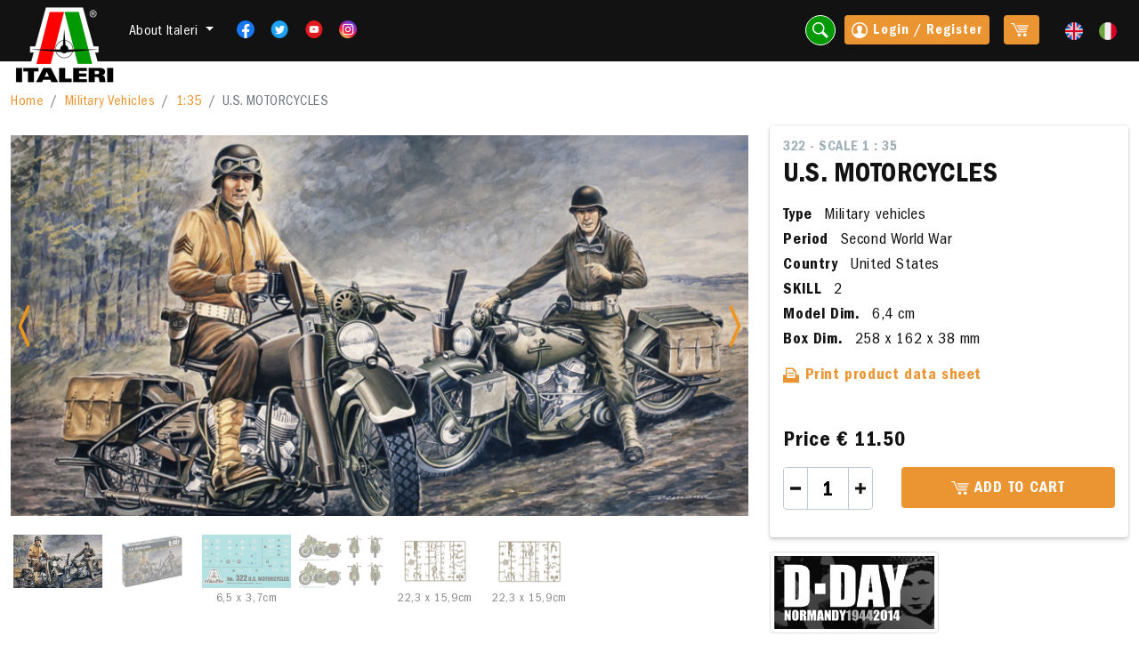

--- FILE ---
content_type: text/html; charset=UTF-8
request_url: https://www.italeri.com/en/product/2340
body_size: 12365
content:
<!DOCTYPE html>
<html lang="en">
	<head>
	    <meta charset="utf-8">
	    <meta http-equiv="X-UA-Compatible" content="IE=edge">
	    <meta name="viewport" content="width=device-width, initial-scale=1">
	    <title>ITALERI - U.S. MOTORCYCLES </title>
		<!--META TAG PER FACEBOOK"-->
<meta property="og:title" content="U.S. MOTORCYCLES "/>
<meta property="og:type" content="website"/>
<meta property="og:site_name" content="ITALERI - "/>
<meta property="og:image" content="https://www.italeri.com/imgup/products/0322_USMotorcyclesLR.jpg"/>
<meta property="og:url" content="https//www.italeri.com/scheda.asp?idProdotto=2340"/>
<meta property="og:description" content= "The United States and many of her Allies used HARLEY DAVIDSON"/>
<!--FINE META TAG PER FACEBOOK"-->
	    <link href="https://www.italeri.com/2021/css/main.css" rel="stylesheet" type="text/css" media="screen" />
<style>
.pagination {
  display: inline-block;
  margin: 10px;
}
.pagination a {
  color: black;
  float: left;
  padding: 8px 16px;
  text-decoration: none;
  transition: background-color .3s;
  border: 1px solid #ddd;
  margin: 0 4px;
}
.pagination a.active {
  background-color: #4CAF50;
  color: white;
  border: 1px solid #4CAF50;
}
.pagination a:hover:not(.active) {background-color: #ddd;}

.search-link {
border: 1px solid #ffffff;
}

.box.cta, .box.cta2{
  /*min-height: 240px; */
}
.box.cta.no-gradient:after {
  background: none;
}


</style>	    <link href="https://www.italeri.com/2021/css/_style_print.css" rel="stylesheet" type="text/css" media="print" />
	    <script type="text/javascript">
    var _iub = _iub || [];
    _iub.csConfiguration = {"askConsentAtCookiePolicyUpdate":true,"ccpaApplies":true,"consentOnContinuedBrowsing":false,"enableCcpa":true,"invalidateConsentWithoutLog":true,"perPurposeConsent":true,"reloadOnConsent":true,"siteId":220287,"cookiePolicyId":468767,"lang":"en", "banner":{ "acceptButtonColor":"#00b2a8","acceptButtonDisplay":true,"backgroundColor":"#2a2a2a","closeButtonRejects":true,"customizeButtonCaptionColor":"#3d3d3d","customizeButtonColor":"#fefefe","customizeButtonDisplay":true,"explicitWithdrawal":true,"listPurposes":true,"position":"float-bottom-center","rejectButtonColor":"#75787b","rejectButtonDisplay":true }};
    </script>

    <script type="text/javascript" src="//cdn.iubenda.com/cs/ccpa/stub.js"></script>
    <script type="text/javascript" src="//cdn.iubenda.com/cs/iubenda_cs.js" charset="UTF-8" async></script>
	   	<script async src="https://www.googletagmanager.com/gtag/js?id=UA-17011528-2"></script>
<script>
  window.dataLayer = window.dataLayer || [];
  function gtag(){dataLayer.push(arguments);}
  gtag('js', new Date());

  gtag('config', 'UA-17011528-2');
</script>	</head>
	<body>
	<div id="wrapper">
		<!--- Header -->
<nav class="navbar navbar-expand-lg navbar-dark bg-dark fixed-top">
    <div class="container-fluid">
        <a class="navbar-brand logo me-lg-0 me-auto" href="https://www.italeri.com/en"></a>
        <!-- Azioni da mobile: i tasti sono ripetuti per versione modile e desktop -->
        <ul class="navbar-nav mb-2 mb-lg-0 flex-row d-lg-none">
            <li class="nav-item">
                <button data-bs-target="#searchModal" data-bs-toggle="modal" class="nav-link search-link">
                    <i class="im im-magnifier"></i>
                </button>
            </li>
            <li class="nav-item">
                     
                     <a data-bs-target="#loginModal" data-bs-toggle="modal" class="nav-link button small me-3" href="#" data-route="front.product"><i class="im im-user-circle"></i></a>
                               
            </li>
            <li class="nav-item">
                    <!-- se carrello vuoto mostrare solo span.cart -->
                    <span class="cart me-1"></span> 
                                    
            </li>
        </ul>

        <button class="navbar-toggler" type="button" data-bs-toggle="collapse" data-bs-target="#navbarSupportedContent" aria-controls="navbarSupportedContent" aria-expanded="false" aria-label="Toggle navigation">
            <span class="navbar-toggler-icon"></span>
        </button>

        <div class="collapse navbar-collapse" id="navbarSupportedContent">
            <ul class="navbar-nav me-auto mb-2 mb-lg-0">
                <li class="nav-item dropdown d-none d-sm-inline-block">
                    <a class="nav-link dropdown-toggle mt-1" href="#" id="navbarDropdown" role="button" data-bs-toggle="dropdown" aria-expanded="false">
                        About Italeri                    </a>
                    <ul class="dropdown-menu" aria-labelledby="navbarDropdown">
                        <li><a class="dropdown-item" href="https://www.italeri.com/en">Home</a></li>
                        <li><a class="dropdown-item" href="https://www.italeri.com/en/company">About Italeri</a></li>
                         <li><a class="dropdown-item" href="https://www.italeri.com/en/retailers">Italeri in the world</a></li>
                        <li><a class="dropdown-item" href="https://www.italeri.com/en/contacts">Contacts</a></li>
                        <!-- <li><a class="dropdown-item" href="#">Infoshop</a></li> -->
                        <li><a class="dropdown-item" href="https://www.italeri.com/en/sales">Sales</a></li>
                    </ul>
                </li>
                <li class="nav-item d-sm-none mt-3">
                    <a class="nav-link" href="https://www.italeri.com/en">Home</a>
                </li>
                <li class="nav-item d-sm-none">
                    <a class="nav-link" href="https://www.italeri.com/en/company">About Italeri</a>
                </li>
                 <li class="nav-item d-sm-none"><a class="nav-link" href="https://www.italeri.com/en/retailers">Italeri in the world</a></li>
                <li class="nav-item d-sm-none">
                    <a class="nav-link" href="https://www.italeri.com/en/contacts">Contacts</a>
                </li>
                <li class="nav-item d-sm-none">
                    <a class="nav-link" href="https://www.italeri.com/en/sales">Sales</a>
                </li>
                <!-- <li class="nav-item d-sm-none">
                    <li><a class="nav-link" href="#">Infoshop</a></li>
                </li> -->
                <li class="nav-item">
                    <a class="nav-link d-inline-block pe-2 pe-lg-0" href="https://www.facebook.com/ItaleriModelKit" title="Facebook" target="_blank"><img class="w20" src="https://www.italeri.com/img/icone/fb.png"></a>
                    <a class="nav-link d-inline-block pe-2 pe-lg-0" href="https://twitter.com/ItaleriModelKit" title="Twitter" target="_blank"><img class="w20" src="https://www.italeri.com/img/icone/tw.png"></a>
                    <a class="nav-link d-inline-block pe-2 pe-lg-0" href="https://www.youtube.com/@ItaleriModelKit" title="Youtube" target="_blank"><img class="w20" src="https://www.italeri.com/img/icone/yt.png"></a>
                    <a class="nav-link d-inline-block" href="https://www.instagram.com/italeri/"  title="Instagram" target="_blank"><img class="w20" src="https://www.italeri.com/img/icone/ig.png"></a>
                </li>
            </ul>

            <ul class="navbar-nav mb-2 mb-lg-0">

                <li class="nav-item d-none d-sm-inline-block">
                    <button data-bs-target="#searchModal" data-bs-toggle="modal" class="nav-link search-link">
                        <i class="im im-magnifier"></i>
                    </button>
                </li>

                <!-- Azioni Desktop -->
                <li class="nav-item d-none d-lg-block">

                                           <a data-bs-target="#loginModal" data-bs-toggle="modal" class="nav-link button small me-3" href="#"><i class="im im-user-circle"></i> Login / Register</a>
                    
                   
                </li>
                <li class="nav-item d-none d-lg-block">
                    <a class="nav-link button small me-3" href="https://www.italeri.com/en/carrello">
                        <!-- se carrello vuoto mostrare solo span.cart -->
                        <span class="cart me-1"></span> 
                                            </a>
                </li>

                <li class="nav-item">
                                                                        <a class="nav-link d-inline-block  pe-lg-0 " href="https://www.italeri.com/en/product/2340"><img class="w20" src="https://www.italeri.com/img/icone/en.png"></a> 
                                                    <a class="nav-link d-inline-block " href="https://www.italeri.com/prodotto/2340"><img class="w20" src="https://www.italeri.com/img/icone/it.png"></a> 
                                                            </li>
            </ul>
        </div>
    </div>
</nav>
<!--- Fine Header -->		<div id="pagina">
			 
  <section>     <!-- percorso -->
    <div class="pt-3 pb-3">
        <div class="container-fluid">
            <nav aria-label="breadcrumb">
                <ol class="breadcrumb mb-0">
                    <li class="breadcrumb-item"><a href="https://www.italeri.com/en">Home</a></li>
                                        <li class="breadcrumb-item"><a class="category-col" data-bs-toggle="modal" data-bs-target="#categoryModal" href="#" data-id="3" data-actionurl="https://www.italeri.com/scelta-scala" data-key="categorie" data-language="en"> Military Vehicles</a></li>
                    
                                                <li class="breadcrumb-item"><a href="https://www.italeri.com/en/category/3/21"> 1:35 </a></li>
                                                            <li class="breadcrumb-item active" aria-current="page">U.S. MOTORCYCLES </li>
                </ol>
            </nav>
        </div>
    </div>
    <!-- fine percorso -->

    <div class="container-fluid">

        <div class="row mb-4">
            <div class="col-xl-8 col-lg-6 col-md-6">
                
                                 <!-- Prod carousel -->
                <div id="carouselSingleProd" data-bs-interval="false" class="carousel carousel-prod slide" data-bs-ride="carousel">
                    <div class="carousel-inner">
                         <div class="carousel-item active">
                            <a href="https://www.italeri.com/uploads/products/0322_USMotorcyclesLR.jpg" rel="lightbox[product]">
                                <img src="https://www.italeri.com/uploads/products/0322_USMotorcyclesLR.jpg" class="d-block w-100">
                            </a>
                        </div>
                                                <!-- prima slide classe active -->
                        <div class="carousel-item">
                            <a href="https://www.italeri.com/uploads/products/322_box.jpg" rel="lightbox[product]">
                                <img src="https://www.italeri.com/uploads/products/322_box.jpg" class="d-block w-100" alt="">
                            </a>
                        </div>
                                                 <!-- prima slide classe active -->
                        <div class="carousel-item">
                            <a href="https://www.italeri.com/uploads/products/322-LR.jpg" rel="lightbox[product]">
                                <img src="https://www.italeri.com/uploads/products/322-LR.jpg" class="d-block w-100" alt="">
                            </a>
                        </div>
                                                 <!-- prima slide classe active -->
                        <div class="carousel-item">
                            <a href="https://www.italeri.com/uploads/products/322_profiliLR.jpg" rel="lightbox[product]">
                                <img src="https://www.italeri.com/uploads/products/322_profiliLR.jpg" class="d-block w-100" alt="">
                            </a>
                        </div>
                                                 <!-- prima slide classe active -->
                        <div class="carousel-item">
                            <a href="https://www.italeri.com/uploads/products/322_sprue1.jpg" rel="lightbox[product]">
                                <img src="https://www.italeri.com/uploads/products/322_sprue1.jpg" class="d-block w-100" alt="">
                            </a>
                        </div>
                                                 <!-- prima slide classe active -->
                        <div class="carousel-item">
                            <a href="https://www.italeri.com/uploads/products/322_sprue2.jpg" rel="lightbox[product]">
                                <img src="https://www.italeri.com/uploads/products/322_sprue2.jpg" class="d-block w-100" alt="">
                            </a>
                        </div>
                                               

                        <button class="carousel-control-prev" type="button" data-bs-target="#carouselSingleProd" data-bs-slide="prev">
                            <span class="carousel-control-prev-icon" aria-hidden="true"></span>
                            <span class="visually-hidden">Previous</span>
                        </button>
                        <button class="carousel-control-next" type="button" data-bs-target="#carouselSingleProd" data-bs-slide="next">
                            <span class="carousel-control-next-icon" aria-hidden="true"></span>
                            <span class="visually-hidden">Next</span>
                        </button>

                    </div>

                    <div class="carousel-indicators mb-0">
                        <!-- aggiungere button a seconda del numero di slides -->
                         <button type="button" data-bs-target="#carouselSingleProd" data-bs-slide-to="0" class="active" aria-current="true" aria-label="Slide 1">
                            <!-- inserire la foto della slide corrispondente qui per le thumbnails -->
                            <img src="https://www.italeri.com/uploads/products/0322_USMotorcyclesLR.jpg" class="img-fluid">
                        </button>
                                                <button type="button" data-bs-target="#carouselSingleProd" data-bs-slide-to="1" aria-current="true" aria-label="Slide 2">
                            <!-- inserire la foto della slide corrispondente qui per le thumbnails -->
                            <img src="https://www.italeri.com/uploads/products/322_box.jpg" class="img-fluid">
                            <p class="small mb-0"><small></small></p>
                        </button>
                                                 <button type="button" data-bs-target="#carouselSingleProd" data-bs-slide-to="2" aria-current="true" aria-label="Slide 3">
                            <!-- inserire la foto della slide corrispondente qui per le thumbnails -->
                            <img src="https://www.italeri.com/uploads/products/322-LR.jpg" class="img-fluid">
                            <p class="small mb-0"><small>6,5 x 3,7cm</small></p>
                        </button>
                                                 <button type="button" data-bs-target="#carouselSingleProd" data-bs-slide-to="3" aria-current="true" aria-label="Slide 4">
                            <!-- inserire la foto della slide corrispondente qui per le thumbnails -->
                            <img src="https://www.italeri.com/uploads/products/322_profiliLR.jpg" class="img-fluid">
                            <p class="small mb-0"><small></small></p>
                        </button>
                                                 <button type="button" data-bs-target="#carouselSingleProd" data-bs-slide-to="4" aria-current="true" aria-label="Slide 5">
                            <!-- inserire la foto della slide corrispondente qui per le thumbnails -->
                            <img src="https://www.italeri.com/uploads/products/322_sprue1.jpg" class="img-fluid">
                            <p class="small mb-0"><small>22,3 x 15,9cm</small></p>
                        </button>
                                                 <button type="button" data-bs-target="#carouselSingleProd" data-bs-slide-to="5" aria-current="true" aria-label="Slide 6">
                            <!-- inserire la foto della slide corrispondente qui per le thumbnails -->
                            <img src="https://www.italeri.com/uploads/products/322_sprue2.jpg" class="img-fluid">
                            <p class="small mb-0"><small>22,3 x 15,9cm</small></p>
                        </button>
                                             </div>
                </div>
                <!-- fine Prod carousel -->
                            </div>


            <div class="col-xl-4 col-lg-6 col-md-6">
                <div class="box">
                    <label class="lighter scala">322  - Scale 1 : 35</label>
                    <h1 class="large">U.S. MOTORCYCLES </h1>
                      <p id="product-scala-print" style="display:none">322  - Scale 1 : 35</p>
                     <img id="product-img-print" src="https://www.italeri.com/uploads/products/0322_USMotorcyclesLR.jpg" style="display:none">
                                        <p class="mb-0">
                        <strong class="me-2">Type</strong> Military vehicles
                    </p>
                                                            <p class="mb-0">
                        <strong class="me-2">Period</strong> Second World War
                    </p>
                                                            <p class="mb-0">
                        <strong class="me-2">Country</strong> United States
                    </p>
                                        <p class="mb-0">
                        <strong class="me-2">SKILL</strong> 2
                    </p>
                                        <p class="mb-0">
                        <strong class="me-2">Model Dim.</strong> 6,4 cm
                    </p>
                                                            <p>
                        <strong class="me-2">Box Dim.</strong> 258 x 162 x 38 mm
                    </p>
                    
                                                                   

                    <p class="mb-5">
                        <a class="fw-bold btn-print" href="javascript:window.print();"><i class="im im-printer"></i> Print product data sheet </a>
                    </p>
                    <div class="row">
                        <div class="col-7 col-sm-12 my-auto">
                                                               
                                <p class="medium fw-bold mb-sm-3 mb-1 line-height-1">
                                Price 
                                                                  <strong>€ 11.50</strong>
                                                                </p>
                                                    </div>
                                                                                
                            <form role="form" action="https://www.italeri.com/en/acquisto/2340" method="POST">
                                <input type="hidden" name="_token" value="23qP0fwyq550uErWigcf9EJFVeaPm2z6GCUW7I1A" autocomplete="off">
                                 <div class="row">
                            <div class="col-5 col-sm-4 mb-3 mb-sm-0">
                                <div class="number-input tight me-2">
                                <button class="minus" id="minus" data-id="2340" data-value="1" data-table="products"></button>
                                <input id="input_product_2340" class="quantity number-input" step="1" min="1" max="99" name="qta" value="1" type="number" data-table="products" data-id="2340" readonly>
                                <button class="plus" id="plus" data-id="2340" data-value="1" data-table="products" data-id="2340"></button>
                              </div>
                                
                            </div>
                            <div class="col-sm-8">
                                <button type="submit" class="button d-block w-100 text-uppercase">
                                    <span class="cart"></span> Add to cart                                </button>
                            </div>
                            </div>
                                                        </form>
                             <div class="cart-row mt-3" id="products2340">
                             <div class="error-container"></div>
                             </div>
                               
                                            </div>
                </div>
                <div class="row mt-3">
                                       
                                              <div class="col-md-6">
                        <img src="https://www.italeri.com/uploads/speciallines/D-DAY--logo.jpg"  alt="D-DAY series" title="D-DAY series" class="img-thumbnail rounded float-left"/>
                        </div>
                                         
                  
                                    </div>
            </div>
        </div>

        <div class="row mb-4">
            <div class="col-md-8">
                <p class="h3">Description</p>
                
                <p>
                    
<p class="MsoNormal"><span style="FONT-WEIGHT: bold">D-DAY SERIES</span> - <span style="FONT-WEIGHT: bold">NORMANDY 1944/2014</span></p>
<p class="MsoNormal"><span style="mso-ansi-language: en-us" lang="EN-US">THE BOX CONTAINS 2 MODELS &amp; 2 FIGURES - The United States and many of her Allies used HARLEY DAVIDSON motor-cycles as liaison and staff vehicles. Front line troops also employed for their Military Police these motorcycles to direct traffic and control troop movements.</span></p>
                </p>
                 

            </div>
            <div class="col-md-4">
                                <a name="colori"></a>
                <p class="h3">Suggested colors</p>
                                                                                                                                    <div class="d-flex mb-2">
                    <!-- codice colore inline, come sito attuale -->
                    <a href="https://www.italeri.com/en/colors/92" class="circle-color me-2" style="background-color:#898C85"></a>
                    <p class="my-auto mb-0">
                        <a href="https://www.italeri.com/en/colors/92" class="text-dark">
                        <strong> MF   Aluminium 4677AP</strong> 
                         | F.S. 37178                         </a>
                    </p>
                </div>
                                                                                                                                   <div class="d-flex mb-2">
                    <!-- codice colore inline, come sito attuale -->
                    <a href="https://www.italeri.com/en/colors/40" class="circle-color me-2" style="background-color:#933E31"></a>
                    <p class="my-auto mb-0">
                        <a href="https://www.italeri.com/en/colors/40" class="text-dark">
                        <strong> F   Leather 4674AP</strong> 
                         | F.S. 30100                         </a>
                    </p>
                </div>
                                                                                                                                   <div class="d-flex mb-2">
                    <!-- codice colore inline, come sito attuale -->
                    <a href="https://www.italeri.com/en/colors/55" class="circle-color me-2" style="background-color:#3F4742"></a>
                    <p class="my-auto mb-0">
                        <a href="https://www.italeri.com/en/colors/55" class="text-dark">
                        <strong> F   Olive Drab US Army 4728AP</strong> 
                         | F.S. 34084                         </a>
                    </p>
                </div>
                                                                                                                                   <div class="d-flex mb-2">
                    <!-- codice colore inline, come sito attuale -->
                    <a href="https://www.italeri.com/en/colors/41" class="circle-color me-2" style="background-color:#823430"></a>
                    <p class="my-auto mb-0">
                        <a href="https://www.italeri.com/en/colors/41" class="text-dark">
                        <strong> F   Rust 4675AP</strong> 
                         | F.S. 30109                         </a>
                    </p>
                </div>
                                                                                                                                   <div class="d-flex mb-2">
                    <!-- codice colore inline, come sito attuale -->
                    <a href="https://www.italeri.com/en/colors/70" class="circle-color me-2" style="background-color:#ffffff"></a>
                    <p class="my-auto mb-0">
                        <a href="https://www.italeri.com/en/colors/70" class="text-dark">
                        <strong> F   White 4769AP</strong> 
                         | F.S. 37875                         </a>
                    </p>
                </div>
                                                                                                                                   <div class="d-flex mb-2">
                    <!-- codice colore inline, come sito attuale -->
                    <a href="https://www.italeri.com/en/colors/39" class="circle-color me-2" style="background-color:#B48F41"></a>
                    <p class="my-auto mb-0">
                        <a href="https://www.italeri.com/en/colors/39" class="text-dark">
                        <strong> F   Wood 4673AP</strong> 
                         | F.S. 30257                         </a>
                    </p>
                </div>
                                
                                    <p class="h3 mt-4">
                                         Decals for  2 versions                                        </p>
                                                          <img src="https://www.italeri.com/uploads/decals/USA(1).png" alt="U.S.A." class="decals" />
                  
                  

                  
            </div>
        </div>
                <p class="h3 correlati">Related products</p>
        <!-- prodotti correlati carousel -->
        <div id="relatedProdCarousel" class="carousel carousel-multi slide" data-bs-ride="carousel">

            <div class="carousel-indicators">
                <!-- aggiungere button a seconda del numero di slides (8 per le ultime uscite) -->
                                    <button type="button" data-bs-target="#relatedProdCarousel" data-bs-slide-to="0" class=" active " aria-current="true" aria-label="1"></button>
                                    <button type="button" data-bs-target="#relatedProdCarousel" data-bs-slide-to="1" class="" aria-current="true" aria-label="2"></button>
                                    <button type="button" data-bs-target="#relatedProdCarousel" data-bs-slide-to="2" class="" aria-current="true" aria-label="3"></button>
                                    <button type="button" data-bs-target="#relatedProdCarousel" data-bs-slide-to="3" class="" aria-current="true" aria-label="4"></button>
                                    <button type="button" data-bs-target="#relatedProdCarousel" data-bs-slide-to="4" class="" aria-current="true" aria-label="5"></button>
                                    <button type="button" data-bs-target="#relatedProdCarousel" data-bs-slide-to="5" class="" aria-current="true" aria-label="6"></button>
                                    <button type="button" data-bs-target="#relatedProdCarousel" data-bs-slide-to="6" class="" aria-current="true" aria-label="7"></button>
                                    <button type="button" data-bs-target="#relatedProdCarousel" data-bs-slide-to="7" class="" aria-current="true" aria-label="8"></button>
                                    <button type="button" data-bs-target="#relatedProdCarousel" data-bs-slide-to="8" class="" aria-current="true" aria-label="9"></button>
                                
            </div>

            <div class="carousel-inner p-3" role="listbox">
                <!-- Mostrare 8 ultime uscite, se sono richiste di più aumentare i button dei carousel-indicators sopra -->
                <!-- prima slide con classe active -->
                                  <!-- singola slide prodotto -->
                    <div class="carousel-item  active ">
                     <div class="card h-100 me-2 ms-2">
    <!-- link a singolo prodotto-->
    <a href="https://www.italeri.com/en/product/2341">
                    <img src="https://www.italeri.com/uploads/products/0326_illustrazioneRETT.jpg" class="card-img-top">
            </a>
    <div class="card-body">
        <label class="lighter">326 -   Scale 1 : 35</label>
        <!-- link a singolo prodotto-->
        <a href="https://www.italeri.com/en/product/2341">
            <h3 class="card-title mb-0 font-color">1/4 ton. 4x4 AMBULANCE JEEP</h3>
        </a>
    </div>
    <div class="card-footer">
                    <div class="d-flex justify-content-between">
                           <form role="form" id="formAggiungi_2341" action="https://www.italeri.com/en/acquisto/2341" method="POST">
<input type="hidden" name="_token" value="23qP0fwyq550uErWigcf9EJFVeaPm2z6GCUW7I1A" autocomplete="off">
<input type="hidden" name="qta" value="1">
<a href="#" onclick="event.preventDefault();document.getElementById('formAggiungi_2341').submit();" class="fw-bold">Add to cart</a>
</form>                                      <strong>€ 11.50</strong>
                    </div>
             </div>
</div>                      </div>
                <!-- fine singola slide prodotto -->
                                 <!-- singola slide prodotto -->
                    <div class="carousel-item ">
                     <div class="card h-100 me-2 ms-2">
    <!-- link a singolo prodotto-->
    <a href="https://www.italeri.com/en/product/2358">
                    <img src="https://www.italeri.com/uploads/products/6524_illustrazione_RETT.jpg" class="card-img-top">
            </a>
    <div class="card-body">
        <label class="lighter">6524 -   Scale 1 : 35</label>
        <!-- link a singolo prodotto-->
        <a href="https://www.italeri.com/en/product/2358">
            <h3 class="card-title mb-0 font-color">LCVP with U.S. INFANTRY</h3>
        </a>
    </div>
    <div class="card-footer">
                    <div class="d-flex justify-content-between">
                           <form role="form" id="formAggiungi_2358" action="https://www.italeri.com/en/acquisto/2358" method="POST">
<input type="hidden" name="_token" value="23qP0fwyq550uErWigcf9EJFVeaPm2z6GCUW7I1A" autocomplete="off">
<input type="hidden" name="qta" value="1">
<a href="#" onclick="event.preventDefault();document.getElementById('formAggiungi_2358').submit();" class="fw-bold">Add to cart</a>
</form>                                      <strong>€ 60.00</strong>
                    </div>
             </div>
</div>                      </div>
                <!-- fine singola slide prodotto -->
                                 <!-- singola slide prodotto -->
                    <div class="carousel-item ">
                     <div class="card h-100 me-2 ms-2">
    <!-- link a singolo prodotto-->
    <a href="https://www.italeri.com/en/product/2407">
                    <img src="https://www.italeri.com/uploads/products/6522_tavolaRETT.jpg" class="card-img-top">
            </a>
    <div class="card-body">
        <label class="lighter">6522 -   Scale 1 : 35</label>
        <!-- link a singolo prodotto-->
        <a href="https://www.italeri.com/en/product/2407">
            <h3 class="card-title mb-0 font-color">U.S. INFANTRY ON BOARD</h3>
        </a>
    </div>
    <div class="card-footer">
              </div>
</div>                      </div>
                <!-- fine singola slide prodotto -->
                                 <!-- singola slide prodotto -->
                    <div class="carousel-item ">
                     <div class="card h-100 me-2 ms-2">
    <!-- link a singolo prodotto-->
    <a href="https://www.italeri.com/en/product/948">
                    <img src="https://www.italeri.com/uploads/products/FkX9r9BO4CHSiZWHbrYBXvEd1rCu3JkNCKWqxm42.jpeg" class="card-img-top">
            </a>
    <div class="card-body">
        <label class="lighter">6392 -   Scale 1 : 35</label>
        <!-- link a singolo prodotto-->
        <a href="https://www.italeri.com/en/product/948">
            <h3 class="card-title mb-0 font-color">DUKW 2½ GMC truck amphibious version - D DAY eighty years</h3>
        </a>
    </div>
    <div class="card-footer">
                    <div class="d-flex justify-content-between">
                           <form role="form" id="formAggiungi_948" action="https://www.italeri.com/en/acquisto/948" method="POST">
<input type="hidden" name="_token" value="23qP0fwyq550uErWigcf9EJFVeaPm2z6GCUW7I1A" autocomplete="off">
<input type="hidden" name="qta" value="1">
<a href="#" onclick="event.preventDefault();document.getElementById('formAggiungi_948').submit();" class="fw-bold">Add to cart</a>
</form>                                      <strong>€ 32.00</strong>
                    </div>
             </div>
</div>                      </div>
                <!-- fine singola slide prodotto -->
                                 <!-- singola slide prodotto -->
                    <div class="carousel-item ">
                     <div class="card h-100 me-2 ms-2">
    <!-- link a singolo prodotto-->
    <a href="https://www.italeri.com/en/product/2334">
                    <img src="https://www.italeri.com/uploads/products/0240_illustrazioneRETT.jpg" class="card-img-top">
            </a>
    <div class="card-body">
        <label class="lighter">240 -   Scale 1 : 35</label>
        <!-- link a singolo prodotto-->
        <a href="https://www.italeri.com/en/product/2334">
            <h3 class="card-title mb-0 font-color">CHEVROLET GUN TRACTOR</h3>
        </a>
    </div>
    <div class="card-footer">
              </div>
</div>                      </div>
                <!-- fine singola slide prodotto -->
                                 <!-- singola slide prodotto -->
                    <div class="carousel-item ">
                     <div class="card h-100 me-2 ms-2">
    <!-- link a singolo prodotto-->
    <a href="https://www.italeri.com/en/product/116">
                    <img src="https://www.italeri.com/uploads/products/PROD00116.jpg" class="card-img-top">
            </a>
    <div class="card-body">
        <label class="lighter">0314 -   Scale 1 : 35</label>
        <!-- link a singolo prodotto-->
        <a href="https://www.italeri.com/en/product/116">
            <h3 class="card-title mb-0 font-color">JEEP</h3>
        </a>
    </div>
    <div class="card-footer">
                    <div class="d-flex justify-content-between">
                           <form role="form" id="formAggiungi_116" action="https://www.italeri.com/en/acquisto/116" method="POST">
<input type="hidden" name="_token" value="23qP0fwyq550uErWigcf9EJFVeaPm2z6GCUW7I1A" autocomplete="off">
<input type="hidden" name="qta" value="1">
<a href="#" onclick="event.preventDefault();document.getElementById('formAggiungi_116').submit();" class="fw-bold">Add to cart</a>
</form>                                      <strong>€ 16.00</strong>
                    </div>
             </div>
</div>                      </div>
                <!-- fine singola slide prodotto -->
                                 <!-- singola slide prodotto -->
                    <div class="carousel-item ">
                     <div class="card h-100 me-2 ms-2">
    <!-- link a singolo prodotto-->
    <a href="https://www.italeri.com/en/product/2332">
                    <img src="https://www.italeri.com/uploads/products/0201_illustrazioneRETT.jpg" class="card-img-top">
            </a>
    <div class="card-body">
        <label class="lighter">201 -   Scale 1 : 35</label>
        <!-- link a singolo prodotto-->
        <a href="https://www.italeri.com/en/product/2332">
            <h3 class="card-title mb-0 font-color">2 ½ Ton, 6x6 Water Tank Truck</h3>
        </a>
    </div>
    <div class="card-footer">
              </div>
</div>                      </div>
                <!-- fine singola slide prodotto -->
                                 <!-- singola slide prodotto -->
                    <div class="carousel-item ">
                     <div class="card h-100 me-2 ms-2">
    <!-- link a singolo prodotto-->
    <a href="https://www.italeri.com/en/product/2339">
                    <img src="https://www.italeri.com/uploads/products/0309_illlustrazioneRETT(1).jpg" class="card-img-top">
            </a>
    <div class="card-body">
        <label class="lighter">309 -   Scale 1 : 35</label>
        <!-- link a singolo prodotto-->
        <a href="https://www.italeri.com/en/product/2339">
            <h3 class="card-title mb-0 font-color">U.S. PARATROOPS</h3>
        </a>
    </div>
    <div class="card-footer">
              </div>
</div>                      </div>
                <!-- fine singola slide prodotto -->
                                 <!-- singola slide prodotto -->
                    <div class="carousel-item ">
                     <div class="card h-100 me-2 ms-2">
    <!-- link a singolo prodotto-->
    <a href="https://www.italeri.com/en/product/2113">
                    <img src="https://www.italeri.com/uploads/products/0229_fotoRETT.jpg" class="card-img-top">
            </a>
    <div class="card-body">
        <label class="lighter">229 -   Scale 1 : 35</label>
        <!-- link a singolo prodotto-->
        <a href="https://www.italeri.com/en/product/2113">
            <h3 class="card-title mb-0 font-color">250 gal.s Tank Trailer - M101 Cargo Trailer</h3>
        </a>
    </div>
    <div class="card-footer">
                    <div class="d-flex justify-content-between">
                           <form role="form" id="formAggiungi_2113" action="https://www.italeri.com/en/acquisto/2113" method="POST">
<input type="hidden" name="_token" value="23qP0fwyq550uErWigcf9EJFVeaPm2z6GCUW7I1A" autocomplete="off">
<input type="hidden" name="qta" value="1">
<a href="#" onclick="event.preventDefault();document.getElementById('formAggiungi_2113').submit();" class="fw-bold">Add to cart</a>
</form>                                      <strong>€ 16.00</strong>
                    </div>
             </div>
</div>                      </div>
                <!-- fine singola slide prodotto -->
                                  
            </div>
            <a class="carousel-control-prev bg-transparent w-aut" href="#relatedProdCarousel" role="button" data-bs-slide="prev">
                <span class="carousel-control-prev-icon" aria-hidden="true"></span>
            </a>
            <a class="carousel-control-next bg-transparent w-aut" href="#relatedProdCarousel" role="button" data-bs-slide="next">
                <span class="carousel-control-next-icon" aria-hidden="true"></span>
            </a>
        </div>
        <!-- fine  prodotti correlati carousel -->
            </div>
  </section>  
		</div>
	</div>
	<!--- Footer -->
<footer>
    <div class="container-fluid">
        <hr>
        <div class="row">
            <div class="col-lg-2 col-sm-6">
                <div class="logo mb-3"></div>
                <p class="mb-4 small">
                    <strong>ITALERI S.p.A.</strong>
                    via Pradazzo 6/b
                    40012 Calderara di Reno<br>
                    Bologna - Italy
                </p>
                <p>     
                     <a href="https://www.facebook.com/ItaleriModelKit" title="Facebook" target="_blank"><img class="w40 me-2" src="https://www.italeri.com/img/icone/fb.png"></a>
                    <a href="https://twitter.com/ItaleriModelKit" title="Twitter" target="_blank"><img class="w40 me-2" src="https://www.italeri.com/img/icone/tw.png"></a>
                    <a href="https://www.youtube.com/@ItaleriModelKit" title="Youtube" target="_blank"><img class="w40 me-2" src="https://www.italeri.com/img/icone/yt.png"></a>
                    <a href="https://www.instagram.com/italeri/"  title="Instagram" target="_blank"><img class="w40" src="https://www.italeri.com/img/icone/ig.png"></a>
                </p>
            </div>

            <div class="col-lg-4 col-sm-6 me-auto mb-4">
                <form id="formNL" name="formNL" method="post" action="https://www.italeri.com/en/contacts/newsletter">
            <input type="hidden" name="_token" value="23qP0fwyq550uErWigcf9EJFVeaPm2z6GCUW7I1A" autocomplete="off">
                <label>Subscribe to newsletter</label>
                <div class="input-group mb-3 newsletter-input-group">
                     <input class="form-control" name="email_newsletter" type="email" id="email_newsletter"
                placeholder="E-mail" maxlength="150" value="" aria-describedby="button-addon2" required />
                    <div class="input-group-append">
                        <button class="button text-uppercase" type="submit" id="button-addon2">Sign me up</button>
                    </div>
                </div>
                
                <label class="control control-checkbox mb-4 text-start small">I read, understood and accepted the <a href='https://www.italeri.com/en/privacy'>privacy policy</a> 
                    <input class="checkbox" type="checkbox" name="privacy_newsletter" id="privacy_newsletter" value="1" required/>
                    <div class="control-indicator"></div>
                </label>
                
                <div data-sitekey="6LebjooUAAAAAJtH9scfKoSxZj3ZebjalL8Tla2N" class="g-recaptcha"></div>
                
                
                            </form>
                <!-- <label>NEED HELP?</label>
                <a href="https://www.italeri.com/en/contacts" class="d-flex justify-content-center justify-content-sm-start">
                    <i class="im im-support large my-auto me-2"></i>
                    <strong>
                       CONTACT OUR <br>CUSTOMER SERVICE                    </strong>
                </a> -->

            </div>

            <div class="col-lg-2 col-md-4 col-sm-4">
                <label>Categories</label>

                                    <a class="d-block mb-2 font-color small" data-bs-toggle="modal" data-bs-target="#categoryModal" href="#" data-id="1" data-actionurl="https://www.italeri.com/scelta-scala" data-key="categorie" data-language="en">
                    Aircraft
                    </a>
                                    <a class="d-block mb-2 font-color small" data-bs-toggle="modal" data-bs-target="#categoryModal" href="#" data-id="2" data-actionurl="https://www.italeri.com/scelta-scala" data-key="categorie" data-language="en">
                    Helicopters
                    </a>
                                    <a class="d-block mb-2 font-color small" data-bs-toggle="modal" data-bs-target="#categoryModal" href="#" data-id="3" data-actionurl="https://www.italeri.com/scelta-scala" data-key="categorie" data-language="en">
                    Military Vehicles
                    </a>
                                    <a class="d-block mb-2 font-color small" data-bs-toggle="modal" data-bs-target="#categoryModal" href="#" data-id="4" data-actionurl="https://www.italeri.com/scelta-scala" data-key="categorie" data-language="en">
                    Miniatures
                    </a>
                                    <a class="d-block mb-2 font-color small" data-bs-toggle="modal" data-bs-target="#categoryModal" href="#" data-id="5" data-actionurl="https://www.italeri.com/scelta-scala" data-key="categorie" data-language="en">
                    Diorama Accessories
                    </a>
                                    <a class="d-block mb-2 font-color small" data-bs-toggle="modal" data-bs-target="#categoryModal" href="#" data-id="6" data-actionurl="https://www.italeri.com/scelta-scala" data-key="categorie" data-language="en">
                    Ships
                    </a>
                
                <a class="d-block mb-2 font-color small" data-bs-toggle="modal" data-bs-target="#categoryModal" href="#" data-id="0" data-actionurl="https://www.italeri.com/scelta-categoria" data-key="battleset" data-language="en">
                   Battle sets and Wargames                </a>

                                    <a class="d-block mb-2 font-color small" data-bs-toggle="modal" data-bs-target="#categoryModal" href="#" data-id="7" data-actionurl="https://www.italeri.com/scelta-scala" data-key="categorie" data-language="en">
                    Trucks
                    </a>
                                    <a class="d-block mb-2 font-color small" data-bs-toggle="modal" data-bs-target="#categoryModal" href="#" data-id="8" data-actionurl="https://www.italeri.com/scelta-scala" data-key="categorie" data-language="en">
                    Cars and Bikes
                    </a>
                                    <a class="d-block mb-2 font-color small" data-bs-toggle="modal" data-bs-target="#categoryModal" href="#" data-id="9" data-actionurl="https://www.italeri.com/scelta-scala" data-key="categorie" data-language="en">
                    Trains
                    </a>
                
                <a class="d-block mb-2 font-color small" data-bs-toggle="modal" data-bs-target="#categoryModal" href="#" data-id="0" data-actionurl="https://www.italeri.com/scelta-categoria" data-key="accessori" data-language="en">
                  Brushes, glues and colors                </a>

                <a class="d-block mb-2 font-color small" data-bs-toggle="modal" data-bs-target="#categoryModal" href="#" data-id="0" data-actionurl="https://www.italeri.com/scelta-categoria" data-key="diecast" data-language="en">
                   Die cast                </a>
               <a class="d-block mb-2 font-color small" data-bs-toggle="modal" data-bs-target="#categoryModal" href="#" data-id="0" data-actionurl="https://www.italeri.com/scelta-categoria" data-key="kit" data-language="en">
                    Kit for beginners                </a>
               <a class="d-block mb-2 font-color small" data-bs-toggle="modal" data-bs-target="#categoryModal" href="#" data-id="0" data-actionurl="https://www.italeri.com/scelta-categoria" data-key="special">
                    Special Lines                </a>
            </div>

            <div class="col-lg-2 col-md-4 col-sm-4">
                <label>ITALERI</label>
                <a href="https://www.italeri.com/en" class="d-block mb-2 font-color small">Home</a>
                <a href="https://www.italeri.com/en/company" class="d-block mb-2 font-color small">About Italeri</a>
                <a href="https://www.italeri.com/en/retailers" class="d-block mb-2 font-color small">Italeri in the world</a>
                <a href="https://www.italeri.com/en/news" class="d-block mb-2 font-color small">News and Events</a>
                 <a href="https://www.italeri.com/en/video" class="d-block mb-5 font-color small">Video tutorials</a>
                <label>Contacts</label>
                <a href="tel:+390513175211" class="d-block mb-2 font-color small">Tel: +39 051 3175211</a>
                <p class="d-block mb-2 font-color small">Fax: +39 051 726459</p>
                <p class="d-block mb-2 font-color small">www.italeri.com</p>
                <p class="d-block mb-2 font-color small">italeri@italeri.com</p>
            </div>

            <div class="col-lg-2 col-md-4 col-sm-4">
                <label>SHOP</label>
                <a href="https://www.italeri.com/en/shipping-charges" class="d-block mb-2 font-color small">Shipping charges</a>
                <a href="https://www.italeri.com/en/sales" class="d-block mb-2 font-color small">Sales</a>
                <a href="https://www.italeri.com/en/terms-conditions" class="d-block mb-2 font-color small">Terms and conditions</a>
                 <a href="https://www.italeri.com/en/fidelity-program-terms" class="d-block mb-2 font-color small">Fidelity program regulation</a>
                <a href="https://www.italeri.com/en/privacy" class="d-block font-color small">Privacy policy</a>
                <a href="https://www.italeri.com/en/cookie" class="d-block font-color small">Cookie policy</a>

                <a href="#" class="d-block font-color small iubenda-cs-preferences-link">Update your advertising tracking preferences</a>


                <img class=" mt-5 img-fluid w-75 mb-3" src="https://www.italeri.com/img/icone/paypal.png"><br>
                <img class="img-fluid w-75 mb-2" src="https://www.italeri.com/img/icone/nexi-2025.png">
            </div>

        </div>

    </div>
</footer>
<div class="bg-dark pt-3 pb-3">
    <div class="container-fluid">
        <div class="row gx-2 justify-content-between">
            <div class="col-md-5 my-auto">
                <div class="d-flex">
                    <img src="https://www.italeri.com/img/icone/tuv.png" class="w30 me-2 my-auto">
                    <p class="xsmall mb-0 text-white mt-2">
                        Company with Quality System Certification of Conformity with UNI EN ISO 9001:2015
                    </p>
                </div>

            </div>

            <div class="col-md-5 my-auto">
                <p class="mb-0 xsmall text-white">
                    Italeri S.p.a | Cap. Soc. Euro 5.200.000 i.v.
                    R.E.A. Bo n.311919 C.F. e R.I. BO n.03708190370 P. Iva IT00652841206 M. B0011362
                </p>
            </div>

            <div class="col-4 col-md-3 col-lg-2 mt-3 mt-md-0">
                <img style="max-height: 40px" class="my-auto img-fluid" src="/img/Confind-Emilia-area-centro-2020.jpg" alt="Confindustria Emilia - Area Centro - Le imprese di Bologna, Ferrara e Modena" title="Confindustria Emilia - Area Centro - Le imprese di Bologna, Ferrara e Modena">
            </div>

        </div>
    </div>
</div>
<!--- fine footer -->	<!-- MODALI -->

<!-- MESSAGGIO FERIE -->
<div class="modal fade" id="dialog-message" tabindex="-1" role="dialog">
  <p><img src="https://www.italeri.com/images/modaleFerie.jpg" class="img-responsive"></p>
</div>

<!-- Modale ricerca -->
<div class="modal fade" id="searchModal" tabindex="-1" aria-labelledby="exampleModalLabel" aria-hidden="true">
    <div class="modal-dialog modal-dialog-centered">
        <div class="modal-content">
            <div class="modal-header">
                <h5 class="modal-title">Search</h5>
                <button type="button" class="btn-close" data-bs-dismiss="modal" aria-label="Close"></button>
            </div>
            <div class="modal-body">
                <div class="search-cont">
                    <form action="https://www.italeri.com/en/cerca" id="form_cerca" name="form_cerca" method="get" role="form">
                        <div class="input-group mb-3">
                            <input type="search" class="form-control search-input" placeholder="Search item (Article name or code)" name="cerca" id="inputModalSearch" value="" required minlength="3" aria-describedby="button-addon3">
                            <input type="hidden" name="vis" value="1" />
                            <input type="hidden" name="ord" value="0" />
                            <input type="hidden" name="skip" value="0" />
                            <button class="search-button" type="submit" id="button-addon3"></button>
                        </div>
                    </form>
                    <a href="https://www.italeri.com/en/ricerca" class="button small icon-button text-uppercase">
                        Search by category <i class="im im-magnifier"></i>
                    </a>
                </div>
            </div>

        </div>
    </div>
</div>
<!-- fine Modale ricerca -->

<!-- Login Modal -->
<div class="modal fade" id="loginModal" data-bs-backdrop="static" data-bs-keyboard="false" tabindex="-1" aria-hidden="true">
    <div class="modal-dialog">
        <div class="modal-content">
            <div class="modal-header">
                <h5 class="modal-title">Access the reserved area</h5>
                <button type="button" class="btn-close" data-bs-dismiss="modal" aria-label="Close"></button>
            </div>
            <div class="modal-body">
                <form action="https://www.italeri.com/en/login" method="POST" role="form" id="formLogin">
                    <input type="hidden" name="_token" value="23qP0fwyq550uErWigcf9EJFVeaPm2z6GCUW7I1A" autocomplete="off">
                    <label>Email address</label>
                    <input type="email" placeholder="email" id="email" name="email" value="" class="mb-3" required>
                                        <label>PASSWORD</label>
                   <input type="password" name="password" placeholder="password" id="password" class="mb-3" required>
                                        <button type="submit" class="button mb-3 w-100">LOGIN</button>
                    <!-- single checkbox -->
                    <label class="control control-checkbox small"> Remember me                         <input name="remember" type="checkbox" >
                        <div class="control-indicator"></div>
                    </label>
                    <p class="small">Forgotten password? <a href="https://www.italeri.com/en/password/reset">Click here to retrieve it</a></p>
                </form>
            </div>
            <div class="modal-footer">
                <div class="box-2">
                    <p class="h3">Are you a new user?</p>
                    <p>
                       Create an <strong> Italeri </strong> account to have <strong> Discount Coupons </strong> (with the <strong> Loyalty Program </strong>) on future orders, keep your shopping cart, check the <strong > Status of your Order </strong>.                    </p>
                    <a class="button" href="https://www.italeri.com/en/register">Register now!</a>
                </div>
            </div>
        </div>
    </div>
</div>
<!-- fine login modal -->

<!-- Scala e categoria Modal -->
<div class="modal fade" id="categoryModal" data-bs-backdrop="static" data-bs-keyboard="false" tabindex="-1" aria-hidden="true">
    <div class="modal-dialog modal-lg modal-dialog-centered">
        <div class="modal-content" id="modalContentScala">
            
        </div>
    </div>
</div>
<!-- fine Scala categoria modal -->


<!-- Scala e categoria Modal in pagina intermedia -->
<div class="modal fade" id="categoryPageModal" data-bs-backdrop="static" data-bs-keyboard="false" tabindex="-1" aria-hidden="true">
    <div class="modal-dialog modal-lg modal-dialog-centered">
        <div class="modal-content" id="modalContentContent">
            
        </div>
    </div>
</div>
<!-- fine Scala categoria modal -->

<!-- avvisami disponibilità prodotto -->
<div class="modal fade" id="modalAlert" data-bs-backdrop="static" data-bs-keyboard="false" tabindex="-1" aria-hidden="true">
    <div class="modal-dialog">
        <div class="modal-content">
            <div class="modal-header">
                <h5 class="modal-title">Notify me when available</h5>
                <button type="button" class="btn-close" data-bs-dismiss="modal" aria-label="Close"></button>
            </div>
            <div class="modal-body">
               <span id="success"></span>
              <form name="formAlert" id="formAlert">
                <input type="hidden" name="_token" value="23qP0fwyq550uErWigcf9EJFVeaPm2z6GCUW7I1A" autocomplete="off">
                   <p>Enter your email address to receive a notification when the article becomes available again.</p>
                   <div class="row">
                    <div class="col-lg-8 col-md-12 col-sm-6">
                        <label>E-mail</label>
                        <input class="mb-3" name="email" type="email" id="email" placeholder="E-mail"
                        maxlength="150" value="" required/>
                                            </div>
                </div>
                  <label class="control control-checkbox mb-3 pt-1 small"> I read, understood and accepted the <a href='https://www.italeri.com/en/privacy'>privacy policy</a> 
                    <input type="checkbox" name="privacy" id="privacy" value="1" required>
                    <div class="control-indicator"></div>
                </label>
                                  <!-- Allow form submission with keyboard without duplicating the dialog button -->
                  <input class="button" type="button" id="submitAvvisamiBtn" value="Send">
                   
              </form>
            </div>
        </div>
    </div>
</div>
<!-- fineavvisami disponibilità prodotto -->

<!-- regalo a fine acquisto -->
<div class="modal fade" id="modalGift" data-bs-backdrop="static" data-bs-keyboard="false" tabindex="-1" aria-hidden="true">
    <div class="modal-dialog modal-lg">
        <div class="modal-content">
            <div class="modal-header">
                <h5 class="modal-title"></h5>
                <button type="button" class="btn-close" data-bs-dismiss="modal" aria-label="Close"></button>
            </div>
            <div class="modal-body" id="modalGiftContent">
            
        </div>
    </div>
</div>


    <!-- FINE MODALI -->	<script src="https://code.jquery.com/jquery-3.6.0.min.js" integrity="sha256-/xUj+3OJU5yExlq6GSYGSHk7tPXikynS7ogEvDej/m4=" crossorigin="anonymous"></script>
<script src="https://www.italeri.com/2021/js/bootstrap.bundle.min.js"></script>
<script src="https://cdn.jsdelivr.net/npm/sweetalert2@8"></script> 
<script src='https://www.google.com/recaptcha/api.js'></script>
<script type="text/javascript">

  function plus() {
    $( ".plus" ).on( "click", function() {
      this.parentNode.querySelector('input[type=number]').stepUp();
      var prev = $(this).data('value');
      var prod = $(this).data('id');
      var table = $(this).data('table');
      if (table == 'products'){
        var qta = $('#input_product_'+prod+'').val();
      }else{
        var qta = $('#input_color_'+prod+'').val();
      }

      if (qta != "") {
        if (parseInt(qta) < 1) {
          deleteShCart(prod, table);
        } else {
          aggiornaShCart(prod, qta, table, prev);
        }
      }
    }) 
  }

  function minus() {
    $( ".minus" ).on( "click", function() {
      this.parentNode.querySelector('input[type=number]').stepDown();
      var prev = $(this).data('value');
      var prod = $(this).data('id');
      var table = $(this).data('table');
      if (table == 'products'){
        var qta = $('#input_product_'+prod+'').val();
      }else{
        var qta = $('#input_color_'+prod+'').val();
      }
      if (qta != "") {
        if (parseInt(qta) < 1) {
          deleteShCart(prod, table);
        } else {
          aggiornaShCart(prod, qta, table, prev);
        }
      }
    }) 
  }
    function financial(x) {
    return Number.parseFloat(x).toFixed(2).replace(".", ",");
  }
  function aggiornaShCart(id, qta, table, prev) {
    $('.quantity-error').remove();
    $.ajax({
      url: 'https://www.italeri.com/en/carrello/modify',
      type: 'POST',
      data: {
        _token: '23qP0fwyq550uErWigcf9EJFVeaPm2z6GCUW7I1A',
        item: id,
        qta: qta,
        table: table
      },

      success: function(totale) {
        var count_items = totale['articoli'];
        $('#totaleShcart').html('EUR '+financial(totale['importo']));
        $('#totaleShcart2').html('EUR '+financial(totale['importo']));
        $('#'+id+'[data-table='+table+']').data('val', qta);
        
        $('#'+id+'[data-table='+table+']').data('val', qta);

         $('#plus').data('value', qta);
         $('#minus').data('value', qta);


        $('#totale_carrello_header_pc').text('EUR '+financial(totale['importo']));
        $('#articoli_carrello_header_pc').text( "(" + count_items + ")");
        $('#totale_carrello_header_mobile').text('EUR '+financial(totale['importo']));
        $('#articoli_carrello_header_mobile').text( "(" + count_items + ")");

      },
      error: function(error) {
        $('.quantity-error').remove();
        responseJSON = JSON.parse(error.responseText);
        error = responseJSON.errors.qta[0];
       
        if (table == 'products'){
          $('#input_product_'+id+'').val(prev);
        }else{
          $('#input_color_'+id+'').val(prev);
        }
        $('#'+table+id).closest('.cart-row').find('.error-container').append('<div class="quantity-error error fw-bold mt-3" role="alert">'+error+'</div>');
              }
            });
  }
  function deleteShCart(id, table) {
    $.ajax({
      url: 'https://www.italeri.com/en/carrello/delete',
      type: 'POST',
      data: {
        _token: '23qP0fwyq550uErWigcf9EJFVeaPm2z6GCUW7I1A',
        item: id,
        table: table
      },
      success: function(response) {
        location.href = response.url;
      }
    });
  }
  function bindInput() {
    $("input[type=number]").bind('focusin', function(){

      $(this).data('val', $(this).val());
    });
    $("input[type=number]").bind('input', function(){

              // handle event
              //jQuery.noConflict();
              var prev = $(this).data('val');
              var qta = $(this).val();
              var prod = $(this).attr('id');
              var table = $(this).data('table');
              if (qta != "") {
                if (parseInt(qta) < 1) {
                  deleteShCart(prod, table);
                } else {
                  aggiornaShCart(prod, qta, table, prev);
                }
              }
            });
  }
  

function hideCloseButton(){
   // get the close button inside the modal
   $('#categoryPageModal .btn-close').css('display', 'none');
}

 function aggiungi_contenuto_modale(category_id,key,language,actionurl){
        //alert(data);
        var category_id = category_id;
        var key = key;
        var language = language;
        var actionurl = actionurl;
        $( "#categoryPageModal" ).modal( "show" );

        $.ajax({
            'url': actionurl,
            'type': 'GET',
            'data': {
                'category_id': category_id,
                 'key': key,
                  'language': language,
            },
            'success': function(data) {
                $("#modalContentContent").append(data);
                hideCloseButton();
            },
            error: function(xhr, status, error) 
            {

             alert("Something wrong!");
             location.reload();
            }
        });

    }


 function aggiungi_contenuto_modale_scala(){
         $('#categoryModal').on('show.bs.modal', function (e) {
        //alert(data);
        var category_id = $(e.relatedTarget).data('id');
        var key = $(e.relatedTarget).data('key');
        var language = $(e.relatedTarget).data('language');
        var actionurl = $(e.relatedTarget).data('actionurl');
        $.ajax({
            'url': actionurl,
            'type': 'GET',
            'data': {
                'category_id': category_id,
                 'key': key,
                  'language': language,
            },
            'success': function(data) {
                $("#modalContentScala").append(data);
            },
            error: function(xhr, status, error) 
            {

             alert("Something wrong!");
             //location.reload();
            }
        });
    })
    }
    function rimuovi_contenuto_modale_scala(){
        $('#categoryModal').on('hidden.bs.modal', function (e) {
           $("#modalContentScala").empty();
        })
    }

    function contenuto_modale_avvisami(){
        $("#submitAvvisamiBtn").click(function(){   
                    var actionurl = $(this).data('actionurl');    
          $.ajax({
          url: "https://www.italeri.com/item/notify/2340",                 
            timeout: 30000,
            type: "POST",
            data: $('#formAlert').serialize(),
            dataType: 'json',
            error: function(xhr, status, error)  {
      
               if (xhr.status == 422) {
                     var data = xhr.responseText;
                     var jsonData = JSON.parse(data);
                     var msg = "";
                     if (jsonData.errors.email){
                       msg = jsonData.errors.email[0] ;
                     }
                    if (jsonData.errors.privacy){ 
                        msg += "\n";
                        msg += jsonData.errors.privacy[0] ;
                     }
                     alert(msg);
                     //console.log(msg) ;
               }else{
                  alert("Something is wrong!");
               }  
            },
            success: function(data){   
              $("#submitAvvisamiBtn").addClass("disabled", "disabled");
              $("#success").append("<div class='alert alert-success' role='alert'> Thank you, your address has been entered. You will receive a notification when the article is available again.</div>");
            }
          })
                  });
    }

    function bottone_accedi(){
        $('#loginModal').on('show.bs.modal', function (e) {
        var route =  $(e.relatedTarget).data('route');
        if (typeof(route) !== 'undefined') {
            $('<input name="route" value="'+route+'">').attr('type','hidden').appendTo('#formLogin');
        }
        })
    }


  function aggiungi_contenuto_modale_gift(){
         $('#GiftModal').on('show.bs.modal', function (e) {
        //alert(data);
        var category_id = $(e.relatedTarget).data('id');
        var key = $(e.relatedTarget).data('key');
        var language = $(e.relatedTarget).data('language');
        var actionurl = $(e.relatedTarget).data('actionurl');
        $.ajax({
            'url': actionurl,
            'type': 'GET',
            'data': {
                'category_id': category_id,
                 'key': key,
                  'language': language,
            },
            'success': function(data) {
                $("#modalContentScala").append(data);
            },
            error: function(xhr, status, error) 
            {

             alert("Something wrong!");
             //location.reload();
            }
        });
    })
    }

     function rimuovi_contenuto_modale_gift(){
        $('#GiftModal').on('hidden.bs.modal', function (e) {
           $("#modalGiftContent").empty();
        })
    }

     function addColorShCart(action) {
        event.preventDefault();
        $.ajax({
          url: action,
          type: 'POST',
          data: {
            _token: '23qP0fwyq550uErWigcf9EJFVeaPm2z6GCUW7I1A',
            qta: 1,
          },
          success: function(response) {
            location.href = "https://www.italeri.com/en/carrello";
          }
        });
      }

    function focus_search(){
        $('#searchModal').on('shown.bs.modal', function (e) {
           $("#inputModalSearch").focus();
           //alert(1);
        })
    }

$(document).ready(function() {

    contenuto_modale_avvisami();
	  aggiungi_contenuto_modale_scala();
    rimuovi_contenuto_modale_scala();
    hideCloseButton();
    bottone_accedi();
    focus_search();

    $('.dropdown-toggle').dropdown();
    $('[data-toggle="tooltip"]').tooltip()

	 $( "#selectRelease" ).change(function() {
	    var link = $( "#selectRelease" ).val();
	    if (link.length > 0 ){
	      window.location = link;
	    }
	  });

     $( "#selectTipoNotizia" ).change(function() {
        var link = $( "#selectTipoNotizia" ).val();
        if (link.length > 0 ){
          window.location = link;
        }
      });

      $( "#selectArchivioNotizia" ).change(function() {
        var link = $( "#selectArchivioNotizia" ).val();
        if (link.length > 0 ){
          window.location = link;
        }
      });

       $('#resend-verification').click(function() {
            $element = $(this);
            email = $(this).data('email');
            $.ajax({
                type: "POST",
                url: "https://www.italeri.com/en/resend-verification",
                data: {
                    email: email,
                    _token: "23qP0fwyq550uErWigcf9EJFVeaPm2z6GCUW7I1A"
                },
                success: function(response) {
                    
                  $( "#loginModal" ).modal('hide');
                    $element.remove();
                    
                    Swal.fire({
                        title: response.title,
                        text: response.text,
                        type: 'success',
                        confirmButtonText: response.button
                    });
                },
                error: function(error) {
                    alert("Errore");
                }
            });
        })
         });
  </script></body>
	
	<script src="/2021/js/simple-lightbox.min.js"></script>
<script type="text/javascript">
   
   function view_modal() {
    const params = new URLSearchParams(window.location.search)
    if (params.has('op')) {
        let page = 1;
        if (params.has('p')) {
            page = params.get('p');
        }
        var myModal = new bootstrap.Modal(document.getElementById('catalogueModal'));
        var modalToggle = document.getElementById('catalogueModal');
        myModal.show(modalToggle);
        modalToggle.addEventListener('hide.bs.modal', function (event) {
            window.location.href = "https://www.italeri.com/en/?p="+page+"";
            //window.location.href = "https://www.italeri.com/en/home-test/?p="+page+"";
        })
     }
   }
 $(document).ready(function(){
    view_modal();
    bindInput();
    plus();
    minus();

    $( ".number-input" ).click(function( event ) {
      event.preventDefault();
    });

    var gallery = new SimpleLightbox('.carousel-item a', {
    });
    //Bootstrap Multi item carousel prodotti correlati
    let items = document.querySelectorAll('#relatedProdCarousel .carousel-item')
    items.forEach((el) => {
        const minPerSlide = 4;
    let next = el.nextElementSibling;
    for (var i = 1; i < minPerSlide; i++) {
        if (!next) {
            next = items[0]
        }
        let cloneChild = next.cloneNode(true);
        el.appendChild(cloneChild.children[0]);
        next = next.nextElementSibling
    }
    });
    $("iframe").attr("width","75%");
    $("iframe").attr("height","75%");
  });
  </script>
</html>


--- FILE ---
content_type: text/html; charset=utf-8
request_url: https://www.google.com/recaptcha/api2/anchor?ar=1&k=6LebjooUAAAAAJtH9scfKoSxZj3ZebjalL8Tla2N&co=aHR0cHM6Ly93d3cuaXRhbGVyaS5jb206NDQz&hl=en&v=PoyoqOPhxBO7pBk68S4YbpHZ&size=normal&anchor-ms=20000&execute-ms=30000&cb=h8n3cvkhbo13
body_size: 49490
content:
<!DOCTYPE HTML><html dir="ltr" lang="en"><head><meta http-equiv="Content-Type" content="text/html; charset=UTF-8">
<meta http-equiv="X-UA-Compatible" content="IE=edge">
<title>reCAPTCHA</title>
<style type="text/css">
/* cyrillic-ext */
@font-face {
  font-family: 'Roboto';
  font-style: normal;
  font-weight: 400;
  font-stretch: 100%;
  src: url(//fonts.gstatic.com/s/roboto/v48/KFO7CnqEu92Fr1ME7kSn66aGLdTylUAMa3GUBHMdazTgWw.woff2) format('woff2');
  unicode-range: U+0460-052F, U+1C80-1C8A, U+20B4, U+2DE0-2DFF, U+A640-A69F, U+FE2E-FE2F;
}
/* cyrillic */
@font-face {
  font-family: 'Roboto';
  font-style: normal;
  font-weight: 400;
  font-stretch: 100%;
  src: url(//fonts.gstatic.com/s/roboto/v48/KFO7CnqEu92Fr1ME7kSn66aGLdTylUAMa3iUBHMdazTgWw.woff2) format('woff2');
  unicode-range: U+0301, U+0400-045F, U+0490-0491, U+04B0-04B1, U+2116;
}
/* greek-ext */
@font-face {
  font-family: 'Roboto';
  font-style: normal;
  font-weight: 400;
  font-stretch: 100%;
  src: url(//fonts.gstatic.com/s/roboto/v48/KFO7CnqEu92Fr1ME7kSn66aGLdTylUAMa3CUBHMdazTgWw.woff2) format('woff2');
  unicode-range: U+1F00-1FFF;
}
/* greek */
@font-face {
  font-family: 'Roboto';
  font-style: normal;
  font-weight: 400;
  font-stretch: 100%;
  src: url(//fonts.gstatic.com/s/roboto/v48/KFO7CnqEu92Fr1ME7kSn66aGLdTylUAMa3-UBHMdazTgWw.woff2) format('woff2');
  unicode-range: U+0370-0377, U+037A-037F, U+0384-038A, U+038C, U+038E-03A1, U+03A3-03FF;
}
/* math */
@font-face {
  font-family: 'Roboto';
  font-style: normal;
  font-weight: 400;
  font-stretch: 100%;
  src: url(//fonts.gstatic.com/s/roboto/v48/KFO7CnqEu92Fr1ME7kSn66aGLdTylUAMawCUBHMdazTgWw.woff2) format('woff2');
  unicode-range: U+0302-0303, U+0305, U+0307-0308, U+0310, U+0312, U+0315, U+031A, U+0326-0327, U+032C, U+032F-0330, U+0332-0333, U+0338, U+033A, U+0346, U+034D, U+0391-03A1, U+03A3-03A9, U+03B1-03C9, U+03D1, U+03D5-03D6, U+03F0-03F1, U+03F4-03F5, U+2016-2017, U+2034-2038, U+203C, U+2040, U+2043, U+2047, U+2050, U+2057, U+205F, U+2070-2071, U+2074-208E, U+2090-209C, U+20D0-20DC, U+20E1, U+20E5-20EF, U+2100-2112, U+2114-2115, U+2117-2121, U+2123-214F, U+2190, U+2192, U+2194-21AE, U+21B0-21E5, U+21F1-21F2, U+21F4-2211, U+2213-2214, U+2216-22FF, U+2308-230B, U+2310, U+2319, U+231C-2321, U+2336-237A, U+237C, U+2395, U+239B-23B7, U+23D0, U+23DC-23E1, U+2474-2475, U+25AF, U+25B3, U+25B7, U+25BD, U+25C1, U+25CA, U+25CC, U+25FB, U+266D-266F, U+27C0-27FF, U+2900-2AFF, U+2B0E-2B11, U+2B30-2B4C, U+2BFE, U+3030, U+FF5B, U+FF5D, U+1D400-1D7FF, U+1EE00-1EEFF;
}
/* symbols */
@font-face {
  font-family: 'Roboto';
  font-style: normal;
  font-weight: 400;
  font-stretch: 100%;
  src: url(//fonts.gstatic.com/s/roboto/v48/KFO7CnqEu92Fr1ME7kSn66aGLdTylUAMaxKUBHMdazTgWw.woff2) format('woff2');
  unicode-range: U+0001-000C, U+000E-001F, U+007F-009F, U+20DD-20E0, U+20E2-20E4, U+2150-218F, U+2190, U+2192, U+2194-2199, U+21AF, U+21E6-21F0, U+21F3, U+2218-2219, U+2299, U+22C4-22C6, U+2300-243F, U+2440-244A, U+2460-24FF, U+25A0-27BF, U+2800-28FF, U+2921-2922, U+2981, U+29BF, U+29EB, U+2B00-2BFF, U+4DC0-4DFF, U+FFF9-FFFB, U+10140-1018E, U+10190-1019C, U+101A0, U+101D0-101FD, U+102E0-102FB, U+10E60-10E7E, U+1D2C0-1D2D3, U+1D2E0-1D37F, U+1F000-1F0FF, U+1F100-1F1AD, U+1F1E6-1F1FF, U+1F30D-1F30F, U+1F315, U+1F31C, U+1F31E, U+1F320-1F32C, U+1F336, U+1F378, U+1F37D, U+1F382, U+1F393-1F39F, U+1F3A7-1F3A8, U+1F3AC-1F3AF, U+1F3C2, U+1F3C4-1F3C6, U+1F3CA-1F3CE, U+1F3D4-1F3E0, U+1F3ED, U+1F3F1-1F3F3, U+1F3F5-1F3F7, U+1F408, U+1F415, U+1F41F, U+1F426, U+1F43F, U+1F441-1F442, U+1F444, U+1F446-1F449, U+1F44C-1F44E, U+1F453, U+1F46A, U+1F47D, U+1F4A3, U+1F4B0, U+1F4B3, U+1F4B9, U+1F4BB, U+1F4BF, U+1F4C8-1F4CB, U+1F4D6, U+1F4DA, U+1F4DF, U+1F4E3-1F4E6, U+1F4EA-1F4ED, U+1F4F7, U+1F4F9-1F4FB, U+1F4FD-1F4FE, U+1F503, U+1F507-1F50B, U+1F50D, U+1F512-1F513, U+1F53E-1F54A, U+1F54F-1F5FA, U+1F610, U+1F650-1F67F, U+1F687, U+1F68D, U+1F691, U+1F694, U+1F698, U+1F6AD, U+1F6B2, U+1F6B9-1F6BA, U+1F6BC, U+1F6C6-1F6CF, U+1F6D3-1F6D7, U+1F6E0-1F6EA, U+1F6F0-1F6F3, U+1F6F7-1F6FC, U+1F700-1F7FF, U+1F800-1F80B, U+1F810-1F847, U+1F850-1F859, U+1F860-1F887, U+1F890-1F8AD, U+1F8B0-1F8BB, U+1F8C0-1F8C1, U+1F900-1F90B, U+1F93B, U+1F946, U+1F984, U+1F996, U+1F9E9, U+1FA00-1FA6F, U+1FA70-1FA7C, U+1FA80-1FA89, U+1FA8F-1FAC6, U+1FACE-1FADC, U+1FADF-1FAE9, U+1FAF0-1FAF8, U+1FB00-1FBFF;
}
/* vietnamese */
@font-face {
  font-family: 'Roboto';
  font-style: normal;
  font-weight: 400;
  font-stretch: 100%;
  src: url(//fonts.gstatic.com/s/roboto/v48/KFO7CnqEu92Fr1ME7kSn66aGLdTylUAMa3OUBHMdazTgWw.woff2) format('woff2');
  unicode-range: U+0102-0103, U+0110-0111, U+0128-0129, U+0168-0169, U+01A0-01A1, U+01AF-01B0, U+0300-0301, U+0303-0304, U+0308-0309, U+0323, U+0329, U+1EA0-1EF9, U+20AB;
}
/* latin-ext */
@font-face {
  font-family: 'Roboto';
  font-style: normal;
  font-weight: 400;
  font-stretch: 100%;
  src: url(//fonts.gstatic.com/s/roboto/v48/KFO7CnqEu92Fr1ME7kSn66aGLdTylUAMa3KUBHMdazTgWw.woff2) format('woff2');
  unicode-range: U+0100-02BA, U+02BD-02C5, U+02C7-02CC, U+02CE-02D7, U+02DD-02FF, U+0304, U+0308, U+0329, U+1D00-1DBF, U+1E00-1E9F, U+1EF2-1EFF, U+2020, U+20A0-20AB, U+20AD-20C0, U+2113, U+2C60-2C7F, U+A720-A7FF;
}
/* latin */
@font-face {
  font-family: 'Roboto';
  font-style: normal;
  font-weight: 400;
  font-stretch: 100%;
  src: url(//fonts.gstatic.com/s/roboto/v48/KFO7CnqEu92Fr1ME7kSn66aGLdTylUAMa3yUBHMdazQ.woff2) format('woff2');
  unicode-range: U+0000-00FF, U+0131, U+0152-0153, U+02BB-02BC, U+02C6, U+02DA, U+02DC, U+0304, U+0308, U+0329, U+2000-206F, U+20AC, U+2122, U+2191, U+2193, U+2212, U+2215, U+FEFF, U+FFFD;
}
/* cyrillic-ext */
@font-face {
  font-family: 'Roboto';
  font-style: normal;
  font-weight: 500;
  font-stretch: 100%;
  src: url(//fonts.gstatic.com/s/roboto/v48/KFO7CnqEu92Fr1ME7kSn66aGLdTylUAMa3GUBHMdazTgWw.woff2) format('woff2');
  unicode-range: U+0460-052F, U+1C80-1C8A, U+20B4, U+2DE0-2DFF, U+A640-A69F, U+FE2E-FE2F;
}
/* cyrillic */
@font-face {
  font-family: 'Roboto';
  font-style: normal;
  font-weight: 500;
  font-stretch: 100%;
  src: url(//fonts.gstatic.com/s/roboto/v48/KFO7CnqEu92Fr1ME7kSn66aGLdTylUAMa3iUBHMdazTgWw.woff2) format('woff2');
  unicode-range: U+0301, U+0400-045F, U+0490-0491, U+04B0-04B1, U+2116;
}
/* greek-ext */
@font-face {
  font-family: 'Roboto';
  font-style: normal;
  font-weight: 500;
  font-stretch: 100%;
  src: url(//fonts.gstatic.com/s/roboto/v48/KFO7CnqEu92Fr1ME7kSn66aGLdTylUAMa3CUBHMdazTgWw.woff2) format('woff2');
  unicode-range: U+1F00-1FFF;
}
/* greek */
@font-face {
  font-family: 'Roboto';
  font-style: normal;
  font-weight: 500;
  font-stretch: 100%;
  src: url(//fonts.gstatic.com/s/roboto/v48/KFO7CnqEu92Fr1ME7kSn66aGLdTylUAMa3-UBHMdazTgWw.woff2) format('woff2');
  unicode-range: U+0370-0377, U+037A-037F, U+0384-038A, U+038C, U+038E-03A1, U+03A3-03FF;
}
/* math */
@font-face {
  font-family: 'Roboto';
  font-style: normal;
  font-weight: 500;
  font-stretch: 100%;
  src: url(//fonts.gstatic.com/s/roboto/v48/KFO7CnqEu92Fr1ME7kSn66aGLdTylUAMawCUBHMdazTgWw.woff2) format('woff2');
  unicode-range: U+0302-0303, U+0305, U+0307-0308, U+0310, U+0312, U+0315, U+031A, U+0326-0327, U+032C, U+032F-0330, U+0332-0333, U+0338, U+033A, U+0346, U+034D, U+0391-03A1, U+03A3-03A9, U+03B1-03C9, U+03D1, U+03D5-03D6, U+03F0-03F1, U+03F4-03F5, U+2016-2017, U+2034-2038, U+203C, U+2040, U+2043, U+2047, U+2050, U+2057, U+205F, U+2070-2071, U+2074-208E, U+2090-209C, U+20D0-20DC, U+20E1, U+20E5-20EF, U+2100-2112, U+2114-2115, U+2117-2121, U+2123-214F, U+2190, U+2192, U+2194-21AE, U+21B0-21E5, U+21F1-21F2, U+21F4-2211, U+2213-2214, U+2216-22FF, U+2308-230B, U+2310, U+2319, U+231C-2321, U+2336-237A, U+237C, U+2395, U+239B-23B7, U+23D0, U+23DC-23E1, U+2474-2475, U+25AF, U+25B3, U+25B7, U+25BD, U+25C1, U+25CA, U+25CC, U+25FB, U+266D-266F, U+27C0-27FF, U+2900-2AFF, U+2B0E-2B11, U+2B30-2B4C, U+2BFE, U+3030, U+FF5B, U+FF5D, U+1D400-1D7FF, U+1EE00-1EEFF;
}
/* symbols */
@font-face {
  font-family: 'Roboto';
  font-style: normal;
  font-weight: 500;
  font-stretch: 100%;
  src: url(//fonts.gstatic.com/s/roboto/v48/KFO7CnqEu92Fr1ME7kSn66aGLdTylUAMaxKUBHMdazTgWw.woff2) format('woff2');
  unicode-range: U+0001-000C, U+000E-001F, U+007F-009F, U+20DD-20E0, U+20E2-20E4, U+2150-218F, U+2190, U+2192, U+2194-2199, U+21AF, U+21E6-21F0, U+21F3, U+2218-2219, U+2299, U+22C4-22C6, U+2300-243F, U+2440-244A, U+2460-24FF, U+25A0-27BF, U+2800-28FF, U+2921-2922, U+2981, U+29BF, U+29EB, U+2B00-2BFF, U+4DC0-4DFF, U+FFF9-FFFB, U+10140-1018E, U+10190-1019C, U+101A0, U+101D0-101FD, U+102E0-102FB, U+10E60-10E7E, U+1D2C0-1D2D3, U+1D2E0-1D37F, U+1F000-1F0FF, U+1F100-1F1AD, U+1F1E6-1F1FF, U+1F30D-1F30F, U+1F315, U+1F31C, U+1F31E, U+1F320-1F32C, U+1F336, U+1F378, U+1F37D, U+1F382, U+1F393-1F39F, U+1F3A7-1F3A8, U+1F3AC-1F3AF, U+1F3C2, U+1F3C4-1F3C6, U+1F3CA-1F3CE, U+1F3D4-1F3E0, U+1F3ED, U+1F3F1-1F3F3, U+1F3F5-1F3F7, U+1F408, U+1F415, U+1F41F, U+1F426, U+1F43F, U+1F441-1F442, U+1F444, U+1F446-1F449, U+1F44C-1F44E, U+1F453, U+1F46A, U+1F47D, U+1F4A3, U+1F4B0, U+1F4B3, U+1F4B9, U+1F4BB, U+1F4BF, U+1F4C8-1F4CB, U+1F4D6, U+1F4DA, U+1F4DF, U+1F4E3-1F4E6, U+1F4EA-1F4ED, U+1F4F7, U+1F4F9-1F4FB, U+1F4FD-1F4FE, U+1F503, U+1F507-1F50B, U+1F50D, U+1F512-1F513, U+1F53E-1F54A, U+1F54F-1F5FA, U+1F610, U+1F650-1F67F, U+1F687, U+1F68D, U+1F691, U+1F694, U+1F698, U+1F6AD, U+1F6B2, U+1F6B9-1F6BA, U+1F6BC, U+1F6C6-1F6CF, U+1F6D3-1F6D7, U+1F6E0-1F6EA, U+1F6F0-1F6F3, U+1F6F7-1F6FC, U+1F700-1F7FF, U+1F800-1F80B, U+1F810-1F847, U+1F850-1F859, U+1F860-1F887, U+1F890-1F8AD, U+1F8B0-1F8BB, U+1F8C0-1F8C1, U+1F900-1F90B, U+1F93B, U+1F946, U+1F984, U+1F996, U+1F9E9, U+1FA00-1FA6F, U+1FA70-1FA7C, U+1FA80-1FA89, U+1FA8F-1FAC6, U+1FACE-1FADC, U+1FADF-1FAE9, U+1FAF0-1FAF8, U+1FB00-1FBFF;
}
/* vietnamese */
@font-face {
  font-family: 'Roboto';
  font-style: normal;
  font-weight: 500;
  font-stretch: 100%;
  src: url(//fonts.gstatic.com/s/roboto/v48/KFO7CnqEu92Fr1ME7kSn66aGLdTylUAMa3OUBHMdazTgWw.woff2) format('woff2');
  unicode-range: U+0102-0103, U+0110-0111, U+0128-0129, U+0168-0169, U+01A0-01A1, U+01AF-01B0, U+0300-0301, U+0303-0304, U+0308-0309, U+0323, U+0329, U+1EA0-1EF9, U+20AB;
}
/* latin-ext */
@font-face {
  font-family: 'Roboto';
  font-style: normal;
  font-weight: 500;
  font-stretch: 100%;
  src: url(//fonts.gstatic.com/s/roboto/v48/KFO7CnqEu92Fr1ME7kSn66aGLdTylUAMa3KUBHMdazTgWw.woff2) format('woff2');
  unicode-range: U+0100-02BA, U+02BD-02C5, U+02C7-02CC, U+02CE-02D7, U+02DD-02FF, U+0304, U+0308, U+0329, U+1D00-1DBF, U+1E00-1E9F, U+1EF2-1EFF, U+2020, U+20A0-20AB, U+20AD-20C0, U+2113, U+2C60-2C7F, U+A720-A7FF;
}
/* latin */
@font-face {
  font-family: 'Roboto';
  font-style: normal;
  font-weight: 500;
  font-stretch: 100%;
  src: url(//fonts.gstatic.com/s/roboto/v48/KFO7CnqEu92Fr1ME7kSn66aGLdTylUAMa3yUBHMdazQ.woff2) format('woff2');
  unicode-range: U+0000-00FF, U+0131, U+0152-0153, U+02BB-02BC, U+02C6, U+02DA, U+02DC, U+0304, U+0308, U+0329, U+2000-206F, U+20AC, U+2122, U+2191, U+2193, U+2212, U+2215, U+FEFF, U+FFFD;
}
/* cyrillic-ext */
@font-face {
  font-family: 'Roboto';
  font-style: normal;
  font-weight: 900;
  font-stretch: 100%;
  src: url(//fonts.gstatic.com/s/roboto/v48/KFO7CnqEu92Fr1ME7kSn66aGLdTylUAMa3GUBHMdazTgWw.woff2) format('woff2');
  unicode-range: U+0460-052F, U+1C80-1C8A, U+20B4, U+2DE0-2DFF, U+A640-A69F, U+FE2E-FE2F;
}
/* cyrillic */
@font-face {
  font-family: 'Roboto';
  font-style: normal;
  font-weight: 900;
  font-stretch: 100%;
  src: url(//fonts.gstatic.com/s/roboto/v48/KFO7CnqEu92Fr1ME7kSn66aGLdTylUAMa3iUBHMdazTgWw.woff2) format('woff2');
  unicode-range: U+0301, U+0400-045F, U+0490-0491, U+04B0-04B1, U+2116;
}
/* greek-ext */
@font-face {
  font-family: 'Roboto';
  font-style: normal;
  font-weight: 900;
  font-stretch: 100%;
  src: url(//fonts.gstatic.com/s/roboto/v48/KFO7CnqEu92Fr1ME7kSn66aGLdTylUAMa3CUBHMdazTgWw.woff2) format('woff2');
  unicode-range: U+1F00-1FFF;
}
/* greek */
@font-face {
  font-family: 'Roboto';
  font-style: normal;
  font-weight: 900;
  font-stretch: 100%;
  src: url(//fonts.gstatic.com/s/roboto/v48/KFO7CnqEu92Fr1ME7kSn66aGLdTylUAMa3-UBHMdazTgWw.woff2) format('woff2');
  unicode-range: U+0370-0377, U+037A-037F, U+0384-038A, U+038C, U+038E-03A1, U+03A3-03FF;
}
/* math */
@font-face {
  font-family: 'Roboto';
  font-style: normal;
  font-weight: 900;
  font-stretch: 100%;
  src: url(//fonts.gstatic.com/s/roboto/v48/KFO7CnqEu92Fr1ME7kSn66aGLdTylUAMawCUBHMdazTgWw.woff2) format('woff2');
  unicode-range: U+0302-0303, U+0305, U+0307-0308, U+0310, U+0312, U+0315, U+031A, U+0326-0327, U+032C, U+032F-0330, U+0332-0333, U+0338, U+033A, U+0346, U+034D, U+0391-03A1, U+03A3-03A9, U+03B1-03C9, U+03D1, U+03D5-03D6, U+03F0-03F1, U+03F4-03F5, U+2016-2017, U+2034-2038, U+203C, U+2040, U+2043, U+2047, U+2050, U+2057, U+205F, U+2070-2071, U+2074-208E, U+2090-209C, U+20D0-20DC, U+20E1, U+20E5-20EF, U+2100-2112, U+2114-2115, U+2117-2121, U+2123-214F, U+2190, U+2192, U+2194-21AE, U+21B0-21E5, U+21F1-21F2, U+21F4-2211, U+2213-2214, U+2216-22FF, U+2308-230B, U+2310, U+2319, U+231C-2321, U+2336-237A, U+237C, U+2395, U+239B-23B7, U+23D0, U+23DC-23E1, U+2474-2475, U+25AF, U+25B3, U+25B7, U+25BD, U+25C1, U+25CA, U+25CC, U+25FB, U+266D-266F, U+27C0-27FF, U+2900-2AFF, U+2B0E-2B11, U+2B30-2B4C, U+2BFE, U+3030, U+FF5B, U+FF5D, U+1D400-1D7FF, U+1EE00-1EEFF;
}
/* symbols */
@font-face {
  font-family: 'Roboto';
  font-style: normal;
  font-weight: 900;
  font-stretch: 100%;
  src: url(//fonts.gstatic.com/s/roboto/v48/KFO7CnqEu92Fr1ME7kSn66aGLdTylUAMaxKUBHMdazTgWw.woff2) format('woff2');
  unicode-range: U+0001-000C, U+000E-001F, U+007F-009F, U+20DD-20E0, U+20E2-20E4, U+2150-218F, U+2190, U+2192, U+2194-2199, U+21AF, U+21E6-21F0, U+21F3, U+2218-2219, U+2299, U+22C4-22C6, U+2300-243F, U+2440-244A, U+2460-24FF, U+25A0-27BF, U+2800-28FF, U+2921-2922, U+2981, U+29BF, U+29EB, U+2B00-2BFF, U+4DC0-4DFF, U+FFF9-FFFB, U+10140-1018E, U+10190-1019C, U+101A0, U+101D0-101FD, U+102E0-102FB, U+10E60-10E7E, U+1D2C0-1D2D3, U+1D2E0-1D37F, U+1F000-1F0FF, U+1F100-1F1AD, U+1F1E6-1F1FF, U+1F30D-1F30F, U+1F315, U+1F31C, U+1F31E, U+1F320-1F32C, U+1F336, U+1F378, U+1F37D, U+1F382, U+1F393-1F39F, U+1F3A7-1F3A8, U+1F3AC-1F3AF, U+1F3C2, U+1F3C4-1F3C6, U+1F3CA-1F3CE, U+1F3D4-1F3E0, U+1F3ED, U+1F3F1-1F3F3, U+1F3F5-1F3F7, U+1F408, U+1F415, U+1F41F, U+1F426, U+1F43F, U+1F441-1F442, U+1F444, U+1F446-1F449, U+1F44C-1F44E, U+1F453, U+1F46A, U+1F47D, U+1F4A3, U+1F4B0, U+1F4B3, U+1F4B9, U+1F4BB, U+1F4BF, U+1F4C8-1F4CB, U+1F4D6, U+1F4DA, U+1F4DF, U+1F4E3-1F4E6, U+1F4EA-1F4ED, U+1F4F7, U+1F4F9-1F4FB, U+1F4FD-1F4FE, U+1F503, U+1F507-1F50B, U+1F50D, U+1F512-1F513, U+1F53E-1F54A, U+1F54F-1F5FA, U+1F610, U+1F650-1F67F, U+1F687, U+1F68D, U+1F691, U+1F694, U+1F698, U+1F6AD, U+1F6B2, U+1F6B9-1F6BA, U+1F6BC, U+1F6C6-1F6CF, U+1F6D3-1F6D7, U+1F6E0-1F6EA, U+1F6F0-1F6F3, U+1F6F7-1F6FC, U+1F700-1F7FF, U+1F800-1F80B, U+1F810-1F847, U+1F850-1F859, U+1F860-1F887, U+1F890-1F8AD, U+1F8B0-1F8BB, U+1F8C0-1F8C1, U+1F900-1F90B, U+1F93B, U+1F946, U+1F984, U+1F996, U+1F9E9, U+1FA00-1FA6F, U+1FA70-1FA7C, U+1FA80-1FA89, U+1FA8F-1FAC6, U+1FACE-1FADC, U+1FADF-1FAE9, U+1FAF0-1FAF8, U+1FB00-1FBFF;
}
/* vietnamese */
@font-face {
  font-family: 'Roboto';
  font-style: normal;
  font-weight: 900;
  font-stretch: 100%;
  src: url(//fonts.gstatic.com/s/roboto/v48/KFO7CnqEu92Fr1ME7kSn66aGLdTylUAMa3OUBHMdazTgWw.woff2) format('woff2');
  unicode-range: U+0102-0103, U+0110-0111, U+0128-0129, U+0168-0169, U+01A0-01A1, U+01AF-01B0, U+0300-0301, U+0303-0304, U+0308-0309, U+0323, U+0329, U+1EA0-1EF9, U+20AB;
}
/* latin-ext */
@font-face {
  font-family: 'Roboto';
  font-style: normal;
  font-weight: 900;
  font-stretch: 100%;
  src: url(//fonts.gstatic.com/s/roboto/v48/KFO7CnqEu92Fr1ME7kSn66aGLdTylUAMa3KUBHMdazTgWw.woff2) format('woff2');
  unicode-range: U+0100-02BA, U+02BD-02C5, U+02C7-02CC, U+02CE-02D7, U+02DD-02FF, U+0304, U+0308, U+0329, U+1D00-1DBF, U+1E00-1E9F, U+1EF2-1EFF, U+2020, U+20A0-20AB, U+20AD-20C0, U+2113, U+2C60-2C7F, U+A720-A7FF;
}
/* latin */
@font-face {
  font-family: 'Roboto';
  font-style: normal;
  font-weight: 900;
  font-stretch: 100%;
  src: url(//fonts.gstatic.com/s/roboto/v48/KFO7CnqEu92Fr1ME7kSn66aGLdTylUAMa3yUBHMdazQ.woff2) format('woff2');
  unicode-range: U+0000-00FF, U+0131, U+0152-0153, U+02BB-02BC, U+02C6, U+02DA, U+02DC, U+0304, U+0308, U+0329, U+2000-206F, U+20AC, U+2122, U+2191, U+2193, U+2212, U+2215, U+FEFF, U+FFFD;
}

</style>
<link rel="stylesheet" type="text/css" href="https://www.gstatic.com/recaptcha/releases/PoyoqOPhxBO7pBk68S4YbpHZ/styles__ltr.css">
<script nonce="MY2FZ0mfVP1rpUXKQT4-DA" type="text/javascript">window['__recaptcha_api'] = 'https://www.google.com/recaptcha/api2/';</script>
<script type="text/javascript" src="https://www.gstatic.com/recaptcha/releases/PoyoqOPhxBO7pBk68S4YbpHZ/recaptcha__en.js" nonce="MY2FZ0mfVP1rpUXKQT4-DA">
      
    </script></head>
<body><div id="rc-anchor-alert" class="rc-anchor-alert"></div>
<input type="hidden" id="recaptcha-token" value="[base64]">
<script type="text/javascript" nonce="MY2FZ0mfVP1rpUXKQT4-DA">
      recaptcha.anchor.Main.init("[\x22ainput\x22,[\x22bgdata\x22,\x22\x22,\[base64]/[base64]/[base64]/ZyhXLGgpOnEoW04sMjEsbF0sVywwKSxoKSxmYWxzZSxmYWxzZSl9Y2F0Y2goayl7RygzNTgsVyk/[base64]/[base64]/[base64]/[base64]/[base64]/[base64]/[base64]/bmV3IEJbT10oRFswXSk6dz09Mj9uZXcgQltPXShEWzBdLERbMV0pOnc9PTM/bmV3IEJbT10oRFswXSxEWzFdLERbMl0pOnc9PTQ/[base64]/[base64]/[base64]/[base64]/[base64]\\u003d\x22,\[base64]\x22,\x22w5/Dv8KRV1nCosKqw7XDrxTChXrDlxTCjTcOwr3Cq8Kaw6LDlzcaNUdPwpxPTMKTwrYGwonDpz7DqjfDvV56VDrCtsKnw4rDocOhZy7DhHLClEHDuSDCm8KIXsKsLsOjwpZCOsK4w5BwS8KjwrY/[base64]/DolXDnMO4J8KnYsOWw6sVGsOpHMKqw5oGwpvCgsKmw7nDnxzDt8OoZcKAfD9EdwHDscO7HsOUw63Dm8KwwpZ4w4zDqQ40JGbChSYhf0QAG1cBw74IOcOlwplbHhzCgBzDv8Odwp1iwrxyNsKrNVHDozEWbsK+Th1Gw5rCmcO0d8KaZmtEw7tNMm/Ch8O3SBzDlz9mwqzCqMK5w5A6w5PDjcKzTMO3S3TDuWXCocOww6vCvVUMwpzDmMO8wpnDkjgDwqtKw7chT8KgMcKTwpbDoGdyw64twrnDoBM1wojDrMKKRyDDh8OWP8OPOyIKL2/CujVqwrbDlcO8WsOrwqbClsOcMxIYw5N7wpcIfsO0OcKwEDgEO8ORa1Muw5EBHMO6w4zCokIIWMK/dMOXJsKVw4gAwogewovDmMO9w6HCtjUBZ0HCr8K5w40ow6UgFB3DjBPDpMOXFAjDm8KZwo/CrsKCw7DDsR4uZHcTw6tjwqzDmMKZwpsVGMO4wqTDng9KwqrCi1XDjQHDjcKrw60vwqgpQHpowqZRGsKPwpIIYWXCoCrCnHR2w6l7wpdrHnDDpxDDnMKpwoBoDcOwwq/[base64]/BWXCn8OWwqjDm8OHNMKofsKoO3srw6Z8wqwiNsOMwofDnHPDijtxCMK8GMKgwqbDq8Kmwq/CncOiwqDCrsKabsOkFDgHEcKhFGvDgcOgw6YNegMqIF7DqMKVw7/[base64]/DlF/DmUvDpsOLD39owpfDg8OKwrPDksOZIcKewq8wGzjDlgkfwojDg3oCbMK5Y8KVTQ3CkMOfPcOBecOQwqVew6rDom/CvMKVCsKbRcOiw78XdcK7wrNtwoTDuMKZQGUgLMK5w496A8KBSF3CvcKgwrVQYMKGw4jCgx3Ciio9wrohw7VHKMKjKcOUZgDDn2E/[base64]/Cj1vCuHpxw5MdGmrCrcOYwqIow4XDlkFPDMKlK8KtJsKUWi95PcKJXsOKw65vcDvDo03CvcK+b3BvOAdlwqATC8KPw5Bbw6zCt3hvw6LDnAXDssOyw6DDhTvDvjjDoTtDwrbDgzwIRMO8HnDCoxTDisKpw5wQPjN/w6sfCcOeWsKrK1wpDh/Cs1nCisKoF8OKFsO7YmPCh8Ona8O1fGDCvi/[base64]/CvcK9E8KAwqh5f8Odw5vDuDMdBcOywqgwwqgYwonDrsO8wpFCNsO4DMK/[base64]/QjlbwrPDgMKxwroPcm/DosK7wpPCvUQXw7rDpMOtew/DqsO/NmnCh8KTOmXCg202w6XCkDjDgjZlw5teO8KuAR0kwqjDm8KjwpPDk8OLwrDCtlNmFcOfw5rDqMKXHXJWw6DDh2FLw4nDuEoQw5fDhcOcBWHDg3fCkcKUIUxMw4jCqMKyw7MtwojCucOiwqd1w5bDisKXNGNCYR8OJ8Kkw6nDsGYyw6YsG3/DhMOKTMO3PsO4cwdEw53DuQZCwr7CrW/[base64]/RHnCi8KSwqsiw7rCpQ3CtVrCl3zCtgrCu8OyS8K2U8O0HcOCO8K3UVllw58VwqNzQcKqBcOqBj4Dwq7Ct8KQwoLDkQ52w4kEw4/CnMOtw691e8Osw4rCqi3CmEfDmcK6w7htTMK6wpsJw6zCkcKFwrnCpyzCkicaJ8OwwoJ7cMKoOMKvVBNXQX5Twp/DsMOubWctScODwoIQwpAUwpYONBZoRS8gLsKXQsOlwp/DvsKgw4DCmUvDuMKIG8KeDMOkAcOww5fDrcKPwqHCpzjDhn0WHXozTHPCnsKaR8OTJ8OQF8Kiw5csfFtdUEvCggLCqHRZwoHDmFxjdMKQwo/DsMKswoBfw4hnwp/DpMOLwrTCgMOVHMKQw5LDsMOfwr4cTQ/CnsKxw6vCnMOfLzjDrMOTwp3DlcOUIw/DgAIJwoFqFsKiwpLDtCROw4UiX8OpcXYOUXIiwqTDhF5pL8OqbcK7CG4iT0pLKMOcw4jCocOiLcKyOnFyP3zCiho6SirChcKlwofCh3zDlnDCqcOfw77ClDjCmC3CrsOQScKCP8KcwqXCiMOlPMKyf8Ovw4HCuw/CiUTCg3cWw5XCn8OANwp9wo7DgQQ3w4cZw6hUwotZI1sNwqEvw7lJSHlte1jCn3PDp8OmKzJ3woopXivCkWskeMKaF8Oyw7TCkHHCuMKIwoTDnMO7QsO2GSDCkDo8w5HDgnHCpMOBw5kWw5bDoMKhDxfDgU4Lwo/Cqw5CZh3DgMOPwqsow43DkjZqAsK/w7Q3wrbDlsKkw7zDlH4Iw6nCtsK/[base64]/DtRnDuzJacCfDmcKuw6fCoMOAb8O5w6/[base64]/CnDXDo1zCo8OQSCvCpGXCrcO5wq3DhmTCjsO2wqs+EncBwopzw4M+wqTDisKAWMKXKcKABR/Cp8KWZMO0Zj9hw5rDtsKewqXDgMKbwojDjcKnw7g3w5zDsMOTD8O1PMKpwotVwqkUw5M/NHPCpcOvYcOBwolLw4V/w4JgMwcfw6B6w44nEcKIGQZwwpzCr8Ksw4HDgcKqRTrDjBPDtC/[base64]/w44DdFvDucOiJjUXwptSwpvCv8OBwpVOwqjDt8OgFcKSwp0KNR54PBNvQ8O7FsOCwp8Hwr0+w5JKTsO9QBhwBhkew5vDuBTCrcOgFCVcTGs/woHCvF9jPEdTDkjDlErCqmkzXHsDwqnDiXHDvTZNVVkNSxoBR8K1w6sdIgbCm8Kgwr8Lwr0LWcKcMcKtCRpaA8OjwrJXwrZRwprCgcKNQcOsNHTDg8O7AcK/[base64]/Cv8KIwprDvnpmw5fDk8OxUT5fLsKjF2fDsAnCkXvCnsKqfMKZw6HDr8OEb37CosK+w5cjLsK3w4nDjnzChcK2KVzDiGjCjiPCrnfClcOiw4BRwqzCgCvCn381wpQHw5R0e8KFZMOiw61vwqpWwp3Cl3fDu15Iw77Dhx/DiXDDgglYwpXDt8KTw5RieD3DlTvCpMOlw74zw5LDscKIw5LDg0jCvsO5wqPDrcO0w7o+IzbCkFzDlyotFnzDgkMZw5I4w43Csn/CmXfChcKxwpTChD0qwpDCt8KvwpQ5X8Oowp5PPWTChFkYbcK4w5wkw7nCpMKqwrrDiMOodwDDpMK+wq3CozDDpcKkZ8Obw4jCjMOdwqTCqBQCJMKBaVRaw59bwqxYw5M+wrBuw6rDgVwgK8O/wotYw78BDmEXw4zDlT/[base64]/S8KjwpXDmk3CtMORMsO7f0HCpCRSJ8KXwq4EwqbChMOMJ1sbIElEwqBjw6osFcKQwpscwo3DkxtXwp7CmFppwozCpiFCT8OFw5bDpsK0w4fDnAhSCWDDg8Oedh4HfsKfCX/Cl3nCmMOAcHfClwpCFFrDgWDCtsOqwr/Dm8OIPWnCiCAUwo7DvD1Gwq/CvMO5wrdmwqHCo3VYRAzDi8O7w6luH8OAwrDCnXvDpsOafzPCrk5nwo7CrcKhw7sowpYFbsKVIElqfcKEwogkYsO6asO8woXCr8Ozwq/DhRFTIcKcbsKwfCjCnXpTwqElwowZYsK1wrrCqijCg05bEsKlZMKZwoIoSmMlJnosV8K/w5zClj/[base64]/DiEZWPlLCiR/Co8Knw53CsWYIwq14w7UpwrAoZMKOYsO6GxvDqMK4wrNhDmN9Z8OCIzkAWMKcwqB9csO8CcOjd8KmWCjDrE54OcK+w5Nnwq7CicKvwqvCisKldw0Sw7RZIcOnwpfDj8KxFsOZG8OMw504w491wo7Cp37CocKLTmYcaiTDvj7Ci0YYRUZ1Y3/[base64]/H1E8V8OTY1PDvQPDgsKiw7LCi8OlUMKnwpYSw5fDm8KUBA3CmsKEVcOXVgFod8KhVWnDtjBDw5LDoxPCiU/CiDLCh2XCtHlNwqjDoi3CicOKAWRMIMKNw4kfw6Asw4HDjTwKw7VkJMKqWzTChMKXNMOvZlLCqDLCugwDATE0DMOfasObw5gYwp5rGcO6w4fDsmMbIAzDvsK/wq0BLMOTAUbDn8O/[base64]/AcOpwoRRfMOEQ8Oww6FZaUHCuxnDn0BWw4dUBFLCvsKUJMKVwpRtWsOadsK7M1TClcOSScKhw5HCrsKPARBmwpVSwqvDsVYOwpzCrBlPwr/Ct8KhR1EwPDEoXsOyDk/[base64]/[base64]/CtmdtO8OgDirDoMKEwovCi8KpwqjCh2Y0AsKcwrkwLivClMOJwpgGEgUvw4jCocK2H8OWw6N4ch/CkMOnwo1mw7FNV8Ofw7jCvsOcw6LDm8O5WSDDm0JxSUjDr0gPQSwTIMOTw40rPsOyY8OfFMO+w5UeFMKQwpoAa8KcKsOYIno6w6/[base64]/ClMOJwpkuwoowUH1PcMKNw6spIHtawpvCpTQFw5fDi8OWahdYwogbw7/Dk8O4GcOgw6vDuzAlw6HCg8OyDFzDkcKvwrPCtmkxeg8pw5h3K8OPCC3Dp3vDnsO/[base64]/XcOQwqoFMsOlJAHCm8K8wpjCkx3CucKuwp3CvsKQC8OwQmdKOsKsRhBUwoIPw4XDm0cOwoYMwrBAHA/DtsOzw6ZsEsOSwrDClCdBQcO+w6/DmVnCjCwtw54+wr8WEMKnQGQVwqfDk8OQH1IBw7dYw5DDnzUGw4PCiA0UUi/CtxYwXcKrw73DpHA4VcKDYRcBB8OnLRw1w53Ci8K3PTjDhMOBw5XDmglXwoHDo8Oww48Ww7PDu8OtFsOSE39/wpLCtSrDgV42wrbCnh9kwo3DjMKUb18uNsOwPxJJaH3CvsKgZMKCworDgcOhbUw9woFoNsKAS8KJMcOPGMOrTcOIwqXDsMKADHfDkxYgw5nClcKRb8Kfwp8sw4LDv8OiFTBmUMOvw6TCqMOBZQUrTMOZw5ZgwpjDnW/CisOowoNiT8KFRsOABcOhwpDCj8O7UEtbw4x2w4wNwobCknbDh8KfNsOJwrrDjSgrwo5tw4dPwr9bwpvCvwfCvCnClV0Mw4DCmcOMw5rDsnbCrcKmw6PDv1LDjkHCnwbCl8ONVkbDn0HDhcOuwp/[base64]/[base64]/CgsO/[base64]/ClcOHF8O2EC7Dq8Osw5/Chj/[base64]/H8K9JMOvLcOtZsOWDmzCp8K9P8O+w47DlMK3KMK1w79nBX3CmHLDjCTClMOyw7tKJ0TCkijDnUtwwo54w6xcw6gCcWpMwpcCNsOUw7VwwoxuA33Di8OZw5fDp8ORwqIASznDhToaMMOCYMKqw74jwrXCnsObGsO5w6fDrH3Dsz3DvVLCpmrDlMKRBl/Dqw4tHFbCn8OPwoLDt8K5wrvCpMOZwqzDpjV/dTxNwoPDky1OTikEHHtqb8O4woTDlgcsw6TCnCp1wpkEQsKtO8KowqPCt8OoBVvDj8KgUn4gwpDCisOSBHNGw4pQLcKpwovCrMOKw6Rpw7FIwpzCvMKbN8OCHU4ga8OkwpIBwoLCp8KGd8KUwonDukTCtcKtasOzEsKjwq58wobDuD5fwpbDsMOxw5fDjW/DtcOMQMKPLV5iBjUVWR1Ow4ZqYcKvA8O3worCjMOcw6zDuQ/Cs8KxKkTDu0HDvMOkwrZ1GRsSwrt2w7xfw5DCmcOxw6DDuMKLU8KTFGc0wqsLwpB5wrU/w5bDh8OwXRzDq8KNTUHCqRvDt0DDtcKFwrvDusOrVcKxVcO6w4M2P8OmCsKyw6p0UVbDrX7Dn8Ofw5/[base64]/DgQLDqGp9F8KFcEvCv8OrejUOesKEwpvDgsOybGo4w5/[base64]/ClgQqR8K5TixpdhvClcKzBUACwo7DgcOZCMKKw4HChAw9O8KAWcOcw7HCqUovdyvCkj5XOcK9SsOgwr5xHw3Dl8OoCiEyRhpLHzcaGcK2DGvDgWzDsmEQw4XDnXpTw5R/wpLCimfDlgx9C33DocOwXT3DsncCw5vDojDCicO6esKOOxhXwq3DnwjCllRQw73Ch8OtMsOBJMKWwovDvcOdWU4HEHvCqcO1Nx/DrMKBO8KvecKtEAzCiF9lwozDsD3Ct1jDpH42wqPDg8KWwrLDsFtaYsOew64tBwEYwqNxw5goHcOCwrkzwqkEPixdwq5/TMKmw7TDpMOrw6Z1IMO7w5/DrMOkw6k7LzHDsMKAEMKTMQLDmRBbwrHCsWXDoBMHw4LDlsKAKsKFLBvCq8KVwr0CAMODw4/[base64]/[base64]/DvC8VJsK9OVbDtkfClQHDiyXDkcKOwqwhT8KJfcO/D8KJGcOYwr3CoMK+w75kw5RVw65mdGPDpmbDhMK0PsOawpg5w4XDq3LDh8OcRkEIJsKOF8KoKyjCgMOcNRwvL8OmwpJ2L1PDnnV6wp9eW8OsOWgHw4PDlk/DpMOQwrFID8O9woXCkl8Mw6JOcsOQHTrCsGPDlEMpSgDCuMO4w57DnBgsSHkcEcKBwrg3wpd6w7vDtEkIJEXCpkDDs8KcazbDrMOjwpQBw7ovw5kawqlDZsKbRnZnSsK/[base64]/[base64]/Do0/[base64]/DRhbwrdrw7RowrrCnXhBwo/CiTk3GMOlwrrCosKcSXzDl8OlasOqGsKjEDkQb2HCjsOqTsKkwqZGw6TCiC1XwqEVw73CuMKdD01Jbi0qwobDriPCmyfCtxHDqMOCH8Knw47Cvi7DjMKwbAvCkzxcw44fbcO4wq7Cm8OlF8Obwq3CjMOhGnHCpkTDjRXDoX/CszQmw5NfG8OYTsO5w4IacMOqwoPCncKjwqsTE1zCpcOfJkgadMO1RMK+cwvCoDTCjsOpw74UP1vCnQVCwqkUD8OdLE9qwojDscOMNMKKwrnClgtRCsKoWikRXsKZZxTDs8KyaHLDqsKrwqp+acKewrPDjcO2PXI0YzrCmVw/ZsKTQALCksOLwp/CssOAGMKIw6NwVsK5e8K3dHM2KDDCrwhsw4UKwqTDlMKfLcOHa8KXdWx6ZDbCgCY7woTCjEXDlDlpfUIFw5BUfsKTw7ZfeyTClsOFaMKYYcKeEMK3XyR1XAbCpmjCuMKXI8K/ecOqw4PChTzCq8KOeAoeNHLCosKCJztWNnJDY8KSw5vCjkvCsyLCmD0zwpJ/wrDDgATDlGlmfcKxw5TDn1/DosK8HS7CuwFTwrDDjMO3w5F9wrcUQsOlwpXDvsO+Km1xayzCtgE2wpQSwrxfQsOOw5XDscKLw58aw5RzRi4BFBvCg8KSfkPDncO/AsKFQyTDm8OOw7nDsMOIPcO+wp4DVBI+woPDncOoXn7CoMO8w7/CrcO8wp8aKsOQPEcqB3N1DsKecsK8QcOvcjvCgBDDoMOAw4NIRCbDlcOdwovDtyNHesOJwrt4w4Bgw589woHCs1UIazvDsVfDqcOfUMKiwqJ2wonDvcORwpPDn8KPCXxpGFzDiFsBwojDpTQ/[base64]/DhcOPdmXDgH1iwrrCtCI4NGgvLcK8ZsK5Q2Nkw43DqGFRw5rCsCpWCsK4QS7DtsOGwqYlwp1VwrEnw4PCi8KCwr/Dj1DCmWhNw5t4asOnTnHCrcOFFsKxKBjCnFoswrfCiT/Cj8Otw6TDvVYaPVXDo8Kmwp8wecKzw5IbwqfCrBrDhxgjw6ADw6cMwonDpw5SwrcMccKsRxxYegnDhsO5TkfCpcK7wpQywpJ9w5/CgMOSw50/[base64]/[base64]/[base64]/[base64]/CkEQqfV46WcOXw5XDjcKxJ8Kxw7g3IMKbBMKAwo8SwpBLQMK+w4lKwq7Cgl0KfScUwpnCmW7DvsOuFU/CpcKIwp0kworCo17DgUMPw7YjWcKlwrorw44jAFXDjcOywqgFwqvDkizChGwvKV7DpsK6LgoxwowVwqFpMgPDuBfDqMK1w6w5w6vDp2c/wrsswrwbZyfCj8KZw4ErwocKwoFfw5BXw7FdwrQCMjA6woDChyLDkcKfwoTDjkwlOsKOw6fCmMKaIVBLG23CosOAfQ/DtcKoZ8OgwqTDui98O8OmwqENWcK9w7tMT8KUEsKIfGl+wpHDg8KlwqDCpVVyw7hbwrjDjjPDkMKcOENJw68Mw6VQImzDoMO1cBfCk3FSw4NHw4oZEsOsUB5Ow4HChcKSacKjwpAawolXNRteZzTDngYaJsK1OD7DosOLcsKuRFcPNMOjDsOBw5/DlT3Dh8Oiwp0ow4hOH0lCw7HCgHY2W8O3woA7wpDCocKcCm0fw7fDtnZNwojDplxaAXXCu1/[base64]/DqkJkw7HCv8OkwpEBVsKdEQ8zG8OkGVrCvRzDgMO9aCIzbcK/QH0iwq5KJk3Cgks2HlzCvcKIwoYYTUTCjVzCmmrDhnA6w6Vzw7HDnMKOwqXDqcKsw6DDv2bDm8K4I2XCj8OLDsKIwqIkE8KHSMOzw5Qiw7QjHhfDllTDp1EmXsK7B2TCnS/[base64]/DjHVEFsOrwoxca8Ojw4TCqsKNwqxNKXwRwqTDtcOJbCheVBnCqSwFccOkKsKAY3tjw73CuSXDl8K/N8OJYsK/J8O1T8KOD8OPwoZQwph1KkfCkjMaOEXDoADDiDQiwoUaDihLezUXNRLDr8KiacORH8K6w5zDvhHDuyfDvMOnwrfDrFpxw6PCjcONw4sGFcKgacOQwrXCvDnCsQ/Dmm0HZMKwMFrDpxd3OMK8w7EFw79ZesKvbzMmw43CqRBDWi8Sw7bDicKfLxHCicOKwovDk8KGw68fGERBwrjCucO4w7FBIMKRw4LCucKFJcKPwqrCucO8woPDo1M8HsK9wph5w553JMKrwqvCssKkFn3Cs8OnUg/CgMKMUh7CrcOjwqPCjlzCp0fCrsKQw55dw4PCgcKpGU3DiG7CgkHDjMOvwrjDkBfDrU05w6A/AsKkbMO/w7rDkT3DoQ3DhxPDvCpcCXYMwrE/wqXClRgLTsO1DcKAw4gJUxUTwrw5cHnDiwPDkMO7w4LDt8K5woQLwrN0w7gVUsOrwqg1woTDsMKZwo0Fw4PDpsKSSMKnLMK+EMOJaRV6wrwIw5lJFsO3wr4NWy7Dg8K9AMKwZjXChMO9w4/Cki7CqcKFw44dwo8ywpMpw5vCpCQ7OcKESEdnXsKhw5l2ATQuwrHCox/CpxVOw4zDmmbDlXzCplJ8w5YIw7/DpllddWbDtmHDgsKHw49gwqA2P8KVwpfDqW3DpsO7wrl1w6/CksOdw57ClizDsMKIwqJHe8OAQHDCj8ORw6kkZ0E3wps2a8OBw53DulbDs8KPw4TClCzCpMKndlHDrkzClzzCuyddM8KRNsKhasOXYcK7w5Y3V8K2cRJowrp2YMKww7DDtEoaE0QiK1VjwpfDjcKZw5lrbcOiMA40aB9/IcKwI1N+HhVBTyRxwow8YcO4w7YiwoXCtcOUwoRePjptFsKWw4E/woLDkcOsB8OSXcO9w7fCoMKEJXAgwrzCusKAA8K0Z8KDw7fCncKZw7RRZygbYMKiBjBoJgcdw63Cl8OoRnVoFWR3IsO+wrARw6c/[base64]/Cm8Kyw6HCrjcVwq9FwqRfXcOswpLDqsOqCcKnwotIw7V4w7xRRlZiPQzCiHDDukjDtsKmPsKELxMnw6JEN8Orbylbwr7Do8KCZGPCqMKMRkJEUMKEXsOYKWrCskISw5trNi/[base64]/CiykcwqjClw7CkEhOw5HCnsOkwqdHA3DDmMOAwqdYP8OgWsKow6w/EMOsCWV6XXLDocKgfcOfNcO2LQVGUcOlNsOEaFBAHHPDqsOmw7RlQMKDZnQKNE5Mw7/CocODVGHDtQXDngPDphXCnsKBwokMLcO3woPCtwXChcOiVS7DrEkFUxISR8KqdcKPbDvDvSJlw7UFECXDpMKpworCrMOjPBkPw5nDsH56TS7DuMKDwrHCp8Onw7DDrcKjw4TDssKmwrFRa2nCl8KXPns/[base64]/DjWTDjlgtwqbDtMKhw5bCt8O0AcO5wo/DjsOiw6xyYsKvcTZ3wpHCusOEwqjChy8IHmQNN8KfHErCpsKnUyfDqcKUw67DkcK8w57CjcOcZMOyw6XDtsObMsKzWsK4w5AGAGjDvFMLcsKOw5jDpMKIV8O8CsOyw4w+Ln/DvkvCmAgfOC9Zanl0MUANwpkZw7gpwozCisKiD8Kmw5jDoAJANlsed8K6WzPDpcKLw4rDtMKrd33CgcOxL33Dk8K7AWvCoQ1rwoDDtn0VwpzDjh5gDAbDg8OLSnU2aC4hwo7Dq10TBS0/wodAN8OBwqM9VcKqwo4Dw489RsOowoLDpn4dwrLDglPCrsOIWnbDpsKBWMOGH8KcwoDChcKVGGcGw7LDjgp5OcKNwqxNRADDkDgpw6pjHTNhw5TCgzpawozDsMOPX8Kzw77CryvDvyUkw5DDkX59cyAALl7DkmMjB8OOXTzDlcO/wpJvYytOwoIGwqYMVlbCqsKvc3pSDHwcwoXCksKoETfCnH7DunkqWcOlVsKLwrUbwozCucO1w7TCt8Obw6k2PsOlwrcVacKzwqvCph/[base64]/Dl3vDjEVJw4jDp8KVwoHCnMK3wq5aeyrChcK4wp5XP8Ojw6HDrzHCucOuwqPDjkgsWsOXwpNiKsKnworCqWV3E3LDukgnw5rDo8KZw4peahnCvDRSw7fClWIBHWDDtlFnVMOJw7llC8OrSCt3w4zCu8Kow7zDo8OLw7nDuC/Ds8Okwp7CqWbDkcOSw7zChsK4w49YNzjDmsK+w4LDiMOGOh40GkvDnsOCw5BEfsOAfcKuw7ZRJMK4w41vw4XClcOhwonCnMK+wofCpyTDriTCp0fDosO/U8KLTcOqX8ObwqzDt8OKBWrCrmxJwrMdwpEVwqrCpcKywo9MwpTCql4kdnoHwr0cw4zDqSDCt0Fiwp7CiAtqdmXDunZ+wojCsTHDh8ONYGJuM8Klw7PCicKTw5gLdMKqwrnCiXHCnS7Dp3gbwqNvd3APw6xJwp4ow7Q2TcKbSyTDi8O0BwTDrGzDqwzDhMKEFyA7w4/[base64]/DscOYPWHDj8OmeFfDoMK0wrTCj8Ogw7vClsKEUsOSGGDDkMKVFMKQwo04Xy7DsMOrwokOQcK0wovDtSsUWMOOZ8KnwrPCgsKsEQfCj8KyG8KCw4HDkA/CuSfDqsKNTzpHw7jDhsORdX4ew5FVw7I/VMOMw7FDKsKNw4DDtjXCmFMOD8KhwrzCtA9YwrzCqzFtwpBDw4gIwrU7JADCjCjCoXzCg8OqO8OKCMKgw6PCi8KrwpkawpLDs8KlSMOJwptvw6dJEj0/MUcfwofCnMKqOivDh8Kef8O/AcKgP1HCvsKywoTDpXJvfTvDqcOJVMOOwq57WTDDjRlDwrnCpWvDsFnDicKJf8OwbgHDqz3DqU7DjcO/w5jDssKUwqLDtHovwpzDg8OGfcKfw7wKf8OgUMKdw5szOMKLwo9AccKhw4nCszRXLATCmcO7TSZTw7F0w4fChsK6Y8ONwrlfw5/[base64]/CpWcPwq54eCLChDTDpz4FLcKjKxrCjmTDr1HDu8O8LsKMexvDjMOOBX47KsKtdULChMKGU8O4T8OowrRgSh/DjMKfLsO0FsOtwojDkcKWwoTDnjzCmUA1JcO1J0nCpsKhwosgwoDCrsOawoXChRcNw6xEwrjDrG7DnidyJyMfJMKPw6rCisO2H8KMOcKqbMOUNHxFXwZaAsKwwqVjYybDrsKowp/Clnkrw4XCh3tqNMKPaSLDkcKew6XDmMOMZAMyHcKLLnDClQ0dw7rCs8K1MMO4w4jDpyvCgDLDkDTDiibCscOtw7vDvMKjw4EdwqPDiU/[base64]/VATDuMKTw58eTSLDsMKqw4jDi8O8w4xdHUnCoRbCiMK0DwloCcORO8KLw5fCtMKQOE8/wqUmw4jCmsOjRcKwQMKFwoQ4cCfDtH8ZQ8Oew4hIw4nDrcO0UMKSwrrDq2ZjB2DDn8KHw4bDqibDpcOYOMOeA8OGHizDoMK0w53DtMOww4bCs8KsKirCsjl6woR3csKzYMK5FgnCnHc/JBpXwoHCkxJdTRJidsKyIcKBwr19wrJsYMOoGBbDkFrDrcKcTBLDhzVnXcKrw4nCrVDDkcK9w71/eEDCk8KowqbDt1hsw5bCrl/Cj8Omw6TDqz7CnlrCgcOZw5lbXMOEHsKLwr1pZV3DgnlzZsOawowBwp/Dk2XDn0vDgMORwr3Dn1rCicK2w4LDsMKqSnlJKcKEwprCrcK2Z2DDmm/Dp8KaV2bCm8KsUsOCwpfDgn3Cl8Oaw4rCpRBQw4Qdw7XCosONwp/CjlN4UCjDkHPDhcK0LsKhLhNYOxZobcKzwpJewqTCp31Qw6hVwplvC0l+w5kTOQXCukTDoh5/wpl0w7/DtsOhdcOgCyYnw6XCqMOKFV9hwr4NwqtWcWbCrMOTwp9QX8KmwojDjyFHacOEwq7DiH1TwrkzJsOjRmnCqkvCncOQw7Zxw7bCsMKGwqjCosOtKUPCk8KYwqYWa8Ocw7fDoCF0wplPaAcqwqgDw6/DpMO6N3ISw4l9w4bCmcKaHsOdw5F9w5V8MsKVwrwFwqbDjQQDAxlyw4Eiw5nDu8KcwpvCsmtGwqh2w4rCukzDrsOew4EZTcOIIyPCuHVNUH/Dv8OwDsKuw4t9fkPCiFE2a8KYw6nCiMKWwq/[base64]/G8K5a8K4w7/CoRrCvMOKw4rDtR7CmMOiwpzDrMKEw68Ww490RsOzT3bCo8K1wo3DknrChMKbwrjDmS80L8O4w73DkgrDt3HCq8KoA2XDjDbCtcOVbV3CmUAwccKUwqTDlA09VDfCr8KXw7oMDXUQw5XCiDvDshwsUH02wpLDtB8lGnhmMQ3CpAd2w6rDmXjDjh/DjMK4wojDoHRiwq9AZ8OQw4/DpsOow5PDlF47w6xfw5bDp8KhH24Dwo3DscOow57CqAHCjMOrDBR/wqpYTgoOw5zDghAEw4Rzw7o/cMOqW0s/[base64]/[base64]/wpYgZ8OswrbCpsOjaCLCrBFewrLCpW5EKMO5wpoDG1jDi8KfUFHCtMO/C8KcFsOPQcKvJnHCp8OAwoPCjsK/w63CpDMcwrdNw7t0wrIxZMK/wr8JBGnCgcObYz/CuxwjBF8VZDHDkcKzw67CqcO8wonCjlXDvhRlYgDCh2htDMKbw5rDlMOmwpDDucKtNsOxRTHDgMK9w5Yew5ZMJsOEecO7YsK0wr90IA57ZcKGB8OXwqvChXJlJ2/DoMOMOx0xYMKsf8KHUApVPsKywqdQw4xoO2HCs0YpwpnDqjJYXDFEw6fDjMO6wr4EEHPDt8O5wqkPfQhXw70Tw4t2BsK0aDDCmcOIwovCjA8QC8OOw7B/[base64]/wrNLwrx6w7tTDcOawo1re8KcDBBJwq9Yw5bDvTjDpmQwLyXCk1zCrBYWw6BMwr7ClUVJw4DDjcKDw746NwXCvUnCtsKqcH/DlMOgw7cKMcOww4XDmDYywq43wofCsMKWw5sAw6daO3LCmi0rwpN+wqnDj8OQBHvCjWcwEHzCiMOmwrI9w7/ClCbDm8Oqw7PChsKOAl80wrVjw7wiGcOWWMKxwpHCjcOtwqLCksOZw6cIe0XCt3sUC21Bw4UnDcKzw4B4wqNmwpTDuMKnTMOGGTzCgXzDpULCp8O8bEETw5vCpcOKV2bDm1kcwpHCi8Knw77CtGoRwr9lXm/CpMOvwpZewqJRwp4QwoTCuBjDrcO+aT/[base64]/CmsOkLsKMw4YIKsKLDjw0bhrCjMOlw5sawoYqwrMNT8OtwqrDtyFIwoYKPHBxwphPwqJSIsKjaMKEw6HCrcOHw4t/[base64]/eSPDh8KqwrwYw6XDu8Olwr3ChMKtwq3Dk8OjwprDhMORw79Od3YrFS7CpMONSW5qwoNjw5AgwrzDgiHCgMOrCkXCgzTDn3vDgWZGeAvDmxxiUzsbwr0Lw7w5TQ/Dh8Opw7zDqMOsTRpyw4kBCcOqw4ZOwp9SUsKxw7vCtRE/wpwXwqDDpQ1Jw7tZwojDgjXDvFTCtsOuw4bCn8K0N8OowpnDlEMqwrsQw5h6w5drR8OGw4ZgBEluK1rDil/Cm8Oww5DCohbDocK/AzTDn8Kfw4XCisOiwoHCp8KJwo1iwqA6wrYUejJIwoI9w55Tw7/DohHDtSAQCzoswoHDrAouw7PDgsOMw4zDoz49McKcw5gPw6zCucOVacOGPCnCkSHConHCuiQxw7FDwqXDrBdOesOwQcKlccKrw4VVNz1GMh3Dl8KxQGcMwqbCn0bDpiTCvsOIZ8OPw5AtwohlwoA4w5LCpRDCh0NeUwQUYlXCmQrDkC/[base64]/DvSpLw7dawqUMLCXCgFpmw4zCocKtwp4Vw7odwqXCthtpecOMwr4Dwr1HwqYcTzbCrGjDvzsEw5vCq8Kiw7jCglkIwrlNChjCjzvCk8KJOMOYwo7Dmj7Ck8OSwosLwpIhwpZjIUPCvBEPCcOOwr0scU/DnsKWwpFhw5UMHMK3MMKFGhBTwoZEw71pw44nw4xAw6E8wrLCtMKqKMOmUsO6wqZnSMKNB8K5wrhZwpnCgcOcw7rCv2HDrsKNZw4DXsKqwpLDoMOzHMO+wpTCjz4Ew6AUw61qworDlTTDg8OEQcOAXMKiXcOPB8OhEcOQwqTCtSjDq8OLwp/CqUnCtlLCoAnDhQ3Dn8OSw5R5MsOvbcK4GsOQwpEnw6lEw4YTwoJQwoUlwpwtWyFKB8Kywps9w6bDswEqFAATw4/ClR8Tw7cKwoJNwqjClMOTw7zDiy5mw68nJMKyGcOOQcK1RcKbd0HCqS4YcSZ0worCqsOBVcOzAC/ClMKLacO5wr11wrjCoCjCu8K6wpnCigPDucKcw6PDngPDs1LCr8OHw4XDvMKcOcOCD8KFw7l7DMK/[base64]/[base64]/Dpm8FMBJldcOxaRhsw7rDkVvCvcKDw49Nwo/Cq8OCw5bCkcK8w5QuwpvCiFROwoPCpcKVw7LCssOSw5bDt3wjwoZpw5DDqMOvw4zDn2PCqsKGw6xyFTlDRn7DsVdvfhfDkD/DiBMBX8OGwqrCuELDllxiEMKdw5AJLMKAAEDCnMKhwr5VDcOjIyjCgcO6wr7DjsOwwqbCkBDCqH4cRi0Zw7zDk8OKFMKKcWhtLMO4w4hhw4HDtMO/wpbDpMK6wqXDjsKNSnvCp1wNwpVQw4PDlcKsVhnCvQ1Swq8lw67Dp8OEw5jCoV4mwq7CpUV+wqZ8CAfDlsKXwrjDksOnIDgUTGJXw7XCicOIGAHCoDNSw7nDu0tMwrTDrMOsaFHCpCDCrGXChjPCkcK1ZMK4wrscHcO7fMOxw5M0RMKgwrxKNcKhw7BTUwvClcKUJ8O/w7ZwwqJeN8KUw5fDp8OswrnDksOlVjlceVBtwp8QE3HCkGdgw6zCmGMPWEDDhcK7MScjIlXDtsOEw70yw7jDpUTDs1rDmW7CoMOaLX8nGggBC0ldcsKNw7AYNiZ/D8OkcsOoRsOZw7cOAH4YE3RjwqPCosKfBVc5DyvDqcK/w6c6w4rDvQowwrsHXg8TQsKiwqwkFsKUNUllwqfCvcK/wqkWwpwtwpcyR8OCw7jChsOWGcORZkVkw7/CosOVw7/[base64]/w5bDrlPCvcK3ZGHDrgjCjkgEe8Ovw6BQw6zCpcKIw59Vwr9xwrc2K3liDzoAIV/[base64]/P0nDhkpIw7rDqBrDocOBdRPCisOXwqzDhsK6w4clwr52eQ8aF3ZHLcODwrlmVlYQwqNXWsKxwrLCosOpaTHDqsKXw7IZJAHCtQYewpJjwpBlMsKXwoHCozIJYsO2w4cpwqbCiT3CjsO/CMK7G8KJCFHDvy3CvcO0w7XCjjISbMOaw6zCrsO/[base64]\\u003d\x22],null,[\x22conf\x22,null,\x226LebjooUAAAAAJtH9scfKoSxZj3ZebjalL8Tla2N\x22,0,null,null,null,1,[21,125,63,73,95,87,41,43,42,83,102,105,109,121],[1017145,739],0,null,null,null,null,0,null,0,1,700,1,null,0,\[base64]/76lBhnEnQkZnOKMAhnM8xEZ\x22,0,0,null,null,1,null,0,0,null,null,null,0],\x22https://www.italeri.com:443\x22,null,[1,1,1],null,null,null,0,3600,[\x22https://www.google.com/intl/en/policies/privacy/\x22,\x22https://www.google.com/intl/en/policies/terms/\x22],\x22Wkb2rEIq61c2VoP1I0vv0f5uhwJtjou99mK6ro0lYJ8\\u003d\x22,0,0,null,1,1769086973112,0,0,[194,69,247],null,[83,68],\x22RC-a1Pb3CAXK54MkQ\x22,null,null,null,null,null,\x220dAFcWeA4fzgi3z8jySh-NMb-etkB1OyMIDjwj3LRjxBeUReASW8zY8M4O-_1ZLbvvQi5SGlbaZ3xCF25bEx8XpnBmbzlrnFk4wA\x22,1769169773095]");
    </script></body></html>